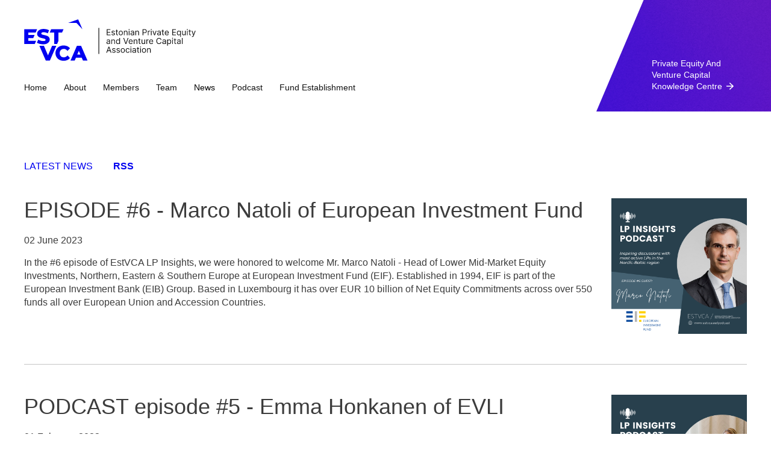

--- FILE ---
content_type: text/html; charset=utf-8
request_url: https://www.estvca.ee/news/tagged/podcast
body_size: 3558
content:
<!DOCTYPE html>
<html lang="en">
<head>
  <meta name="keywords" content="" />
<meta name="description" content="" />
<meta name="copyright" content="" />
<meta name="author" content="" />
<meta http-equiv="Content-Type" content="text/html; charset=utf-8" />
<!--[if IE]><meta http-equiv="X-UA-Compatible" content="IE=edge,chrome=1"><![endif]-->
<meta name="viewport" id="viewport-meta" content="width=device-width, initial-scale=1.0, maximum-scale=1.0">
<link rel="icon" href="/favicon.ico" type="image/x-icon" />
<link rel="shortcut icon" href="/favicon.ico" type="image/ico" />
<link rel="shortcut icon" href="/favicon.ico" type="image/x-icon" />
<!--[if IE]><link rel="stylesheet" href="http:////static.voog.com/assets/ie.css" type="text/css" /><![endif]-->
<link href="/stylesheets/style.css?23" media="screen" rel="stylesheet" type="text/css" />






<title>News | EstVCA</title>




<meta property="og:type" content="website">
<meta property="og:url" content="https://www.estvca.ee/news">
<meta property="og:title" content="News | EstVCA">
<meta property="og:site_name" content="EstVCA">



  



  <meta property="og:image" content="https://www.estvca.ee/photos/1730822602167_large.webp">
  <meta property="og:image:type" content="image/webp">
  <meta property="og:image:width" content="1280">
  <meta property="og:image:height" content="747">






</head>
<body>
	<div class="header cf">
		<div class="wrapper cf">
			
  <div class="mainmenu">
  	<a href="/" class="logo">EstVCA / Estonian Private Equity And Venture Capital Association</a>
  	<div class="mainmenu-opener">
  	</div>
  	<ul class="menu">
  	  
  	    
    	    <li>
    	      <a href="/home-page">Home</a>
    	    </li>
    	  
  	  
  	    
    	    <li>
    	      <a href="/about-us">About</a>
    	    </li>
    	  
  	  
  	    
    	    <li>
    	      <a href="/members">Members</a>
    	    </li>
    	  
  	  
  	    
    	    <li>
    	      <a href="/management-board">Team</a>
    	    </li>
    	  
  	  
  	    
    	    <li class="active">
    	      <a href="/news">News</a>
    	    </li>
    	  
  	  
  	    
    	    <li>
    	      <a href="/podcast">Podcast</a>
    	    </li>
    	  
  	  
  	    
  	  
  	    
    	    <li>
    	      <a href="/fund-establishment">Fund Establishment</a>
    	    </li>
    	  
  	  
  	  
  	  
  	  
  	</ul>
  	<ul class="menu mobilemenu">
  
    <li class="">
      <a href="/home-page">Home</a>
      
    </li>
  
    <li class="">
      <a href="/about-us">About</a>
      
    </li>
  
    <li class="">
      <a href="/members">Members</a>
      
    </li>
  
    <li class="">
      <a href="/management-board">Team</a>
      
    </li>
  
    <li class=" active">
      <a href="/news">News</a>
      
    </li>
  
    <li class="">
      <a href="/podcast">Podcast</a>
      
    </li>
  
    <li class="featured">
      <a href="/private-equity-and-venture-capital-knowledge-centre">Private equity and venture capital knowledge centre</a>
      
        <span class="submenu-opener"></span>
        <ul class="menu submenu">
          
            <li>
              <a href="/private-equity-and-venture-capital-knowledge-centre/encyclopedia">PE/VC ENCYCLOPEDIA</a>
            </li>
          
            <li>
              <a href="/private-equity-and-venture-capital-knowledge-centre/pe-fund-structure">WHAT IS PRIVATE EQUITY & VENTURE CAPITAL FUND?</a>
            </li>
          
            <li>
              <a href="/private-equity-and-venture-capital-knowledge-centre/model-documents">BEST PRACTICES & MODEL DOCUMENTS</a>
            </li>
          
            <li>
              <a href="/private-equity-and-venture-capital-knowledge-centre/case-studies">CASE STUDIES</a>
            </li>
          
            <li>
              <a href="/private-equity-and-venture-capital-knowledge-centre/eestikeelne-terminoloogia">EESTIKEELNE TERMINOLOOGIA</a>
            </li>
          
          
        </ul>
      
    </li>
  
    <li class="">
      <a href="/fund-establishment">Fund Establishment</a>
      
    </li>
  
  
</ul>

  </div>


  
    
  
    
  
    
  
    
  
    
  
    
  
    
      <div class="featured-link">
      	<a href="/private-equity-and-venture-capital-knowledge-centre"><span>Private equity and venture capital knowledge centre</span></a>
      </div>
    
  
    
  


		</div>
	</div>

	<div class="container cf">
  	<div class="content cf">
  	  <div class="wrapper cf">
  		  <div class="news-list">
  				<div class="news-links">
  					<span class="latest-news">Latest news</span> <a href="/news.rss" class="rss">Rss</a>
  				</div>
  				
  				
  				
  				  <div class="news-item infoblock with-image">
    					<div class="image-holder" style="background-image: url('//media.voog.com/0000/0035/9563/photos/Marco%20Natoli%20square.png');"><a href="/news/episode-6-marco-natoli-of-european-investment-fund"></a></div>
    					<h2><a href="/news/episode-6-marco-natoli-of-european-investment-fund">EPISODE #6 - Marco Natoli of European Investment Fund</a></h2>
    					<div class="date"><a href="/news/episode-6-marco-natoli-of-european-investment-fund">02 June 2023</a></div>
    					<div><a href="/news/episode-6-marco-natoli-of-european-investment-fund">

In the #6 episode of EstVCA LP Insights, we were honored to welcome Mr. Marco Natoli&nbsp;- Head of Lower Mid-Market Equity Investments, Northern, Eastern &amp; Southern Europe at European Investment Fund (EIF). Established in 1994, EIF is part of the European Investment Bank (EIB) Group. Based in Luxembourg it has over EUR 10 billion of Net Equity Commitments across over 550 funds all over European Union and Accession Countries.

</a></div>
    				</div>
  				
  				  <div class="news-item infoblock with-image">
    					<div class="image-holder" style="background-image: url('//media.voog.com/0000/0035/9563/photos/EstVCA%20podcast%20guest-5.png');"><a href="/news/podcast-episode-5-emma-honkanen-of-evli"></a></div>
    					<h2><a href="/news/podcast-episode-5-emma-honkanen-of-evli">PODCAST episode #5 - Emma Honkanen of EVLI</a></h2>
    					<div class="date"><a href="/news/podcast-episode-5-emma-honkanen-of-evli">01 February 2023</a></div>
    					<div><a href="/news/podcast-episode-5-emma-honkanen-of-evli">In the #5 episode of EstVCA LP Insights, we were honored to welcome Emma Honkanen – Investment Manager of Private Assets at Evli Fund Management Company Ltd. Evli is a Nordic asset management company with strong focus on responsible investing. Evli’s alternative investment fund-of-funds offering covers private equity, infrastructure, private debt and forest.



</a></div>
    				</div>
  				
  				  <div class="news-item infoblock with-image">
    					<div class="image-holder" style="background-image: url('//media.voog.com/0000/0035/9563/photos/Ene%20%C3%95unmaa%20ruut.png');"><a href="/news/podcast-episode-4-ene-ounmaa-of-swedbank-investment-funds"></a></div>
    					<h2><a href="/news/podcast-episode-4-ene-ounmaa-of-swedbank-investment-funds">PODCAST episode #4 - Ene Õunmaa of Swedbank Investment Funds</a></h2>
    					<div class="date"><a href="/news/podcast-episode-4-ene-ounmaa-of-swedbank-investment-funds">07 November 2022</a></div>
    					<div><a href="/news/podcast-episode-4-ene-ounmaa-of-swedbank-investment-funds">In the #4 episode of EstVCA LP Insights, we were delighted to welcome Ene Õunmaa  - Senior Portfolio Manager at Swedbank Investment Funds – the first and largest asset management company in Estonia, which has been operating since 1994 and manages pension funds, investment funds, and institutional investment portfolios.</a></div>
    				</div>
  				
  				  <div class="news-item infoblock with-image">
    					<div class="image-holder" style="background-image: url('//media.voog.com/0000/0035/9563/photos/EstVCA%20podcast%20Chris%20Wade.png');"><a href="/news/estvca-lp-insights-podcast-episode-2-chris-wade-from-isomer-capital"></a></div>
    					<h2><a href="/news/estvca-lp-insights-podcast-episode-2-chris-wade-from-isomer-capital">EstVCA LP Insights podcast episode #2 - Chris Wade from Isomer Capital</a></h2>
    					<div class="date"><a href="/news/estvca-lp-insights-podcast-episode-2-chris-wade-from-isomer-capital">24 August 2022</a></div>
    					<div><a href="/news/estvca-lp-insights-podcast-episode-2-chris-wade-from-isomer-capital">EstVCA´s new episode, with the insights of Chris Wade from Isomer Capital,&nbsp;is out now!</a></div>
    				</div>
  				
  				  <div class="news-item infoblock with-image">
    					<div class="image-holder" style="background-image: url('//media.voog.com/0000/0035/9563/photos/EstVCA%20podcast%20cover.png');"><a href="/news/estvca-s-new-podcast-lp-insights"></a></div>
    					<h2><a href="/news/estvca-s-new-podcast-lp-insights">EstVCA´ s new podcast - LP INSIGHTS</a></h2>
    					<div class="date"><a href="/news/estvca-s-new-podcast-lp-insights">31 May 2022</a></div>
    					<div><a href="/news/estvca-s-new-podcast-lp-insights">Welcome to LP INSIGHTS, EstVCA's monthly podcast series, where influential LPs draw back the curtain and share their insights on investing. Each edition of LP INSIGHTS takes listeners on a 60-minute journey with an LP - either active or looking to become active in the Nordic-Baltic region.&nbsp;https://estvca.ee/podcast</a></div>
    				</div>
  				
  			</div>
  			
  			
    			<div class="news-archive">
    			  
    			</div>
    		
  			
  		</div>
  	</div>
  </div>
  
  <div class="footer cf" style="">
  <div class="wrapper">
   <div class="footer-brand">
      <a href="/" class="footer-logo" aria-label="ESTVCA home">
        <img src="/assets/estvca-logo-black.svg" alt="ESTVCA" />
      </a>
    </div>

    <!-- Middle: Main menu (two columns on desktop) -->
    <nav class="footer-nav" aria-label="Footer">
      <ul class="footer-menu">
  	  
  	    
    	    <li>
    	      <a href="/home-page">Home</a>
    	    </li>
    	  
  	  
  	    
    	    <li>
    	      <a href="/about-us">About</a>
    	    </li>
    	  
  	  
  	    
    	    <li>
    	      <a href="/members">Members</a>
    	    </li>
    	  
  	  
  	    
    	    <li>
    	      <a href="/management-board">Team</a>
    	    </li>
    	  
  	  
  	    
    	    <li class="active">
    	      <a href="/news">News</a>
    	    </li>
    	  
  	  
  	    
    	    <li>
    	      <a href="/podcast">Podcast</a>
    	    </li>
    	  
  	  
  	    
  	  
  	    
    	    <li>
    	      <a href="/fund-establishment">Fund Establishment</a>
    	    </li>
    	  
  	  
  	  
  	  
  	  
  	</ul>
    </nav>

    <!-- Right: Address + email -->
    <div class="footer-contact">
      <address>
        Maakri 30 / Tallinn 10145 / Estonia
      </address>
      <a class="footer-email" href="mailto:info@estvca.ee">info@estvca.ee</a>
    </div>

    <!-- Far right: Social -->
    <div class="footer-social">
      <a
        href="https://www.linkedin.com/company/estonian-private-equity-&amp;-venture-capital-association-estvca-"
        target="_blank" rel="noopener"
        class="social-linkedin"
        aria-label="LinkedIn"
      ></a>
    </div>
  </div>
</div>

	<script type="text/javascript" src="https://ajax.googleapis.com/ajax/libs/jquery/1.10.2/jquery.min.js"></script>
<script type="text/javascript" src="/javascripts/modernizr.custom.41139.js"></script>
<script type="text/javascript" src="/javascripts/jquery.voogAjaxForm.js"></script>
<script type="text/javascript" src="/javascripts/helpers.js"></script>

  <script type="text/javascript" src="/javascripts/headhesive.js"></script>

<script type="text/javascript" src="/javascripts/scripts.js?9"></script>

  <script type="text/javascript">Site.createFixedHeader();</script>



<script type="text/javascript">
var _ews = _ews || {"_account":"A-359563-1","_tzo":"7200"};

(function() {
  var s = document.createElement('script'); s.type = 'text/javascript'; s.async = true;
  s.src = 'https://s.voog.com/_tr-v1.js';
  (
    document.getElementsByTagName('head')[0] ||
    document.getElementsByTagName('body')[0]
  ).appendChild(s);
})();
</script>

<script src="//static.voog.com/libs/picturefill/1.8.13/picturefill.min.js"></script>
</body>
</html>

--- FILE ---
content_type: text/css
request_url: https://www.estvca.ee/stylesheets/style.css?23
body_size: 13853
content:
@font-face {
  font-family: 'Helvetica Neue Light';
  src: url('../assets/2AE6F8_0_0.eot');
  src: url('../assets/2AE6F8_0_0.eot?#iefix') format('embedded-opentype'),
       url('../assets/2AE6F8_0_0.woff') format('woff'),
       url('../assets/2AE6F8_0_0.ttf') format('truetype');
}
@font-face {
  font-family: 'Helvetica Neue Ultra Light';
  src: url('../assets/2AE6F8_1_0.eot');
  src: url('../assets/2AE6F8_1_0.eot?#iefix') format('embedded-opentype'),
       url('../assets/2AE6F8_1_0.woff') format('woff'),
       url('../assets/2AE6F8_1_0.ttf') format('truetype');
}


html { -webkit-text-size-adjust: 100%; }
html, body {
  width: 100%;
  height: 100% !important;
  position: relative;
  background: #fff;
  -webkit-font-smoothing: antialiased;
}
body {
  font-size: 16px;
  line-height: 1.4;
  font-family: "Inter", sans-serif;
  font-optical-sizing: auto;
  margin: 0;
}
body.front { overflow: auto; }
body.front.scrollable { overflow: auto; }
body.popup-open {
  position: fixed;
  width: 100%;
  overflow: hidden;
}
  body.popup-open:after {
    content: "";
    width: 100%; height: 100%;
    position: fixed; top: 0; left: 0;
    background: rgba(0, 0, 0, 0.4);
    z-index: 100;
  }
  body.fixed {
    width: 100%;
    position: fixed;
    overflow: hidden;
  }

.left { float: left; }
.right { float: right; }
.cf { zoom: 1; }
  .cf:before, .cf:after { content: ""; display: table; }
  .cf:after { clear: both; }
.menu { margin: 0; padding: 0; }
  .menu li { list-style-type: none; margin: 0; padding: 0; }

.wrapper {
  max-width: 1200px;
  position: relative;
  padding: 0 30px;
}
.header .wrapper { margin: 0 auto; }
.content .wrapper { margin: 80px auto; }
.content .wrapper.symposium-page-wrapper { margin: 75px auto; }
.content .wrapper.symposium-page-wrapper-2 { margin: 35px auto 25px; }
.content .wrapper.small-bottom-margin { margin-bottom: 20px; }
.content .wrapper.small-top-margin { margin-top: 50px; }
.headerimg .wrapper { margin: 0 auto; }
.content.narrow .wrapper { max-width: 675px; }

.content { color: #3c3c3c; }
.content.narrow { padding-left: 225px; }
  .content ul { padding: 0; margin: 0; list-style: none; }
    .content ul li { margin: 10px 0; padding: 0 0 0 25px; background: url('../assets/p22suke.svg') no-repeat left 8px; }

.container { position: relative; }

p { margin: 0 0 25px; }
a { text-decoration: none; outline: none; color: #808080; }
  .content a:hover {
    filter: alpha(opacity=90);
    -moz-opacity: 0.9;
    opacity: 0.9;
    -moz-transition: opacity 0.1s ease-in-out;
    -webkit-transition: opacity 0.1s ease-in-out;
    transition: opacity 0.1s ease-in-out;
  }
img { max-width: 100%; height: auto; }
  .description strong, .description b { font-weight: bold; }

h1, h2, h3, h4, h5 { font-weight: normal; margin: 0; line-height: 1.1; }
  h1 {
    font-size: 50px;
    margin-bottom: 22px;
    font-family: "Inter", sans-serif;
    font-weight: 800;
    color: #0000F0;
  }
    .front h1 { margin-bottom: 35px; }
    .headerimg h1 { color: #fff; }
    .article h1 { color: #3c3c3c; }
    .members-page h1 { display: inline-block; }
      .members-page h1 + a {
        display: inline-block;
        color: #fff;
        background: #0000F0;
        font-size: 12px;
        text-transform: uppercase;
        padding: 8px 28px 6px;
        line-height: 1;
        float: right;
        margin-top: 25px;
      }
  h2 {
    font-size: 36px;
    margin-bottom: 20px;
    font-family: "Inter", sans-serif;
    font-weight; 700;
  }
    .data-block h2, .publications-block h2 { position: relative; }
    .data-block h2:after, .publications-block h2:after {
      position: absolute;
      content: "";
    }
    .data-block h2.icon-data:after {
      background: url('../images/icon_data.png') no-repeat center;
      width: 52px;
      height: 28px;
      top: 3px;
      margin-left: 28px;
    }
    .publications-block h2.icon-publications:after {
      background: url('../images/icon_publications.png') no-repeat center;
      width: 21px;
      height: 25px;
      top: 5px;
      margin-left: 18px;
    }
    h2.year { border-bottom: 1px solid #3c3c3c; padding-bottom: 8px; margin-bottom: 35px; }
      h2.year .presentation-type { font-size: 14px; text-transform: uppercase; font-family: "Inter", sans-serif; }
    .publications + h2.year { margin-top: 45px; }

    .symposium-page h2 {
      font-family: "Inter", sans-serif;
      font-size: 32px;
      color: #EF3340;
      text-transform: uppercase;
      letter-spacing: 8px;
      margin-bottom: 30px;
      line-height: 1.2;
    }

    .symposium-page .heading-not-colored h2 {
      color: #2d2d2d;

    }

    .symposium-page .bg-dark-gray .heading-not-colored h2 {
      color: white;
    }

    .symposium-page .bg-light-gray h2 .colored {
      color: #EF3340;
    }


    .symposium-page .registration h2 {
      font-family: "Inter", sans-serif;
    }
    h2.people-title {
      font-size: 32px;
      font-family: "Inter", sans-serif;
      font
      color: #0000F0;
    }
  h3 {
    font-size: 24px;
    line-height: 1.25;
    margin-bottom: 20px;
  }
    .publications h3 { margin-bottom: 15px; }
  h4 {
    font-size: 14px;
    margin-bottom: 20px;
    text-transform: uppercase;
    font-family: "Inter", sans-serif;
  }
    .news-links h4 { display: inline-block; }
    .news-archive h4 { margin-bottom: 40px; }


  @media screen and (max-width: 1160px), screen and (max-height: 700px) {
    h1 { font-size: 56px; }
      .members-page h1 + a { margin-top: 20px; }
    h2 { font-size: 28px; }
      .data-block h2:after { top: -2px; }
      .publications-block h2:after { top: 1px; }
    h3 { font-size: 20px; }
  }
  @media screen and (max-width: 990px) {
    .header .wrapper { margin-left: 0; }
  }
  @media screen and (max-width: 768px) {
    .content .wrapper, .content .wrapper.symposium-page-wrapper { margin: 35px 25px; }
    .content .wrapper.symposium-page-wrapper-2 { margin: 35px 25px 20px; }
    .headerimg .wrapper { margin: 0 25px; }
    .front h1 { font-family: "Inter", sans-serif; }
    h2 { font-family: "Inter", sans-serif; } 
  }
  @media screen and (max-width: 768px), screen and (max-height: 500px) and (orientation: landscape) {
    h1 { font-size: 48px; }
      .members-page h1 + a { margin-top: 13px; }
    h2 { font-size: 24px; }
      .data-block h2:after { top: -4px; }
      .publications-block h2:after { top: -1px; }
  }
  @media screen and (max-width: 600px) {
    .members-page h1 { display: block; }
    .members-page h1 + a { float: none; margin: 0 0 25px; }
  }
  @media screen and (max-width: 480px), screen and (max-width: 768px) and (max-height: 639px) {
    body { font-size: 16px; }
    .front .wrapper { margin-left: 15px; }
    .header .wrapper { margin-left: 0; }
    .content .wrapper, .content .wrapper.symposium-page-wrapper { margin: 25px 15px; }
    .content .wrapper.symposium-page-wrapper-2 { margin: 25px 15px 15px; }
    .headerimg .wrapper { margin: 0 15px; }
    h1 { font-size: 36px; }
    h1, h2 { font-family: "Inter", sans-serif; }
  }
  @media screen and (max-width: 420px), screen and (max-height: 360px) {
    .front h1 { margin-bottom: 15px; }
  }


/* Header */
.header {
  height: 185px;
  background: #fff;
  width: 100%;
  z-index: 100;
  overflow-x: hidden;
}
.header.sticky {
  position: fixed;
  top: 0;
  background: rgba(255, 255, 255, 0.98);
  height: 83px;
  -webkit-transform: translateY(0%);
  -ms-transform: translateY(0%);
  transform: translateY(0%);
  -webkit-transition: all 300ms ease-in-out;
  -moz-transition: all 300ms ease-in-out;
  transition: all 300ms ease-in-out;
}
.clone {
  position: fixed;
  top: 0;
  left: 0;
  -webkit-transform: translateY(-100%);
  -ms-transform: translateY(-100%);
  transform: translateY(-100%);
}

  /* Main menu, Sidebar menu */
  .mainmenu {
    float: left;
  }
    .mainmenu ul {
      padding-right: 130px;
    }
    
    .header.sticky .mainmenu ul {
      padding: 25px 0 25px 110px;
      position: relative;
    }
    
    .header.sticky .mainmenu ul::before {
      content: "";
      position: absolute;
      top: 50%;
      left: 100px;
      width: 1px;
      height: 30px;
      background: #111;
      transform: translateY(-50%);
    }
    
      .mainmenu li {
        display: inline;
        margin-left: 24px;
        position: relative;
      }
    
      .header.sticky .mainmenu li {
        margin-left: 16px;
      }
      
      .sidebar li {
        margin-bottom: 12px;
        line-height: 1.2;
      }
      .mainmenu li:first-child {
        margin-left: 0;
      }
        .mainmenu a, .sidebar a {
          color: #111111;
          text-transform: capitalize;
          font-size: 14px;
          -moz-transition: color 0.1s ease-in-out;
          -webkit-transition: color 0.1s ease-in-out;
          transition: color 0.1s ease-in-out;
        }
        .private-equity .sidebar a, .private-equity .sidebar a:hover, .private-equity .sidebar li.active a {
          color: #fff;
        }
        .mainmenu a:hover, .mainmenu li.active a, .sidebar a:hover, .sidebar li.active a {
          color: #000;
        }
        .mainmenu li.active a, .sidebar li.active a {
          font-family: "Inter", sans-serif;
        }
        .private-equity .sidebar li.active a {
          font-weight: 500;
        }
        .mainmenu .highlight a {
          color: #e30000;
        }
        .mainmenu .highlight.active a {
          color: #e30000;
        }

  /* Mainmenu opener */
  .mainmenu-opener {
    float: right;
    padding: 40px;
    cursor: pointer;
    display: none;
    position: relative;
  }
  .mainmenu-opener:after {
    width: 40px;
    height: 22px;
    content: "";
    position: absolute;
    top: 36px;
    right: 20px;
    margin-top: -6px;
    background: url(/assets/arrow-down-2.svg) no-repeat center;
    background-size: 40px;
  }
    .no-svg .mainmenu-opener:after { background-image: url("/images/arrow_down_dark.png"); }

  .mainmenu-opener.open:after { background-image: url("/assets/arrow-up-2.svg"); }
    .no-svg .mainmenu-opener.open:after { background-image: url("/images/arrow_up_dark.png"); }

  .mainmenu-opener.open { background-color: #fafafa; }

  /* Submenu opener */
  .submenu-opener {
    width: 17px;
    height: 17px;
    position: absolute;
    right: 0;
    top: 0;
    cursor: pointer;
    padding: 12px 23px;
    display: inline-block;
    display: none;
  }
    .submenu-opener:after {
      content: "";
      position: absolute;
      top: 50%;
      margin-top: -8px;
      right: 21px;
      width: 17px;
      height: 17px;
      background: url('../assets/btn_expand.svg') no-repeat center;
    }
      .no-svg .submenu-opener:after { background-image: url('../images/btn_expand.png'); }

    .submenu-opener.open:after { background-image: url('../assets/btn_collapse.svg'); }
      .no-svg .submenu-opener.open:after { background-image: url('../images/btn_collapse.png'); }

  /* Mobilemenu */
  .mobilemenu {
    display: none;
  }

  /* Logo */
  .mainmenu .logo {
    display: inline-block;
    text-indent: -99999px;
    width: 285px;
    height: 70px;
    margin: 32px 0;
    background: url('../assets/estvca_logo_blue.svg') no-repeat;
    background-size: 100% auto;
  }
    .no-svg .logo { background-image: url('../images/estvca_logo_blue.png'); }

  .sticky .logo {
    position: absolute;
    width: 75px;
    height: 45px;
    margin-top: 13px;
    margin-bottom: 6px;
    background-size: cover;
  }
  
   .sticky .mainmenu {
    position: absolute;
    margin-top: 5px;
  }

  /* Featured link */
    .featured-link {
      position: relative;
      float: right;
      max-width: 190px;
      height: 185px;
      display: flex;
      align-items: flex-end;
      z-index: 1;
      overflow: visible; 
    }
    
    .featured-link:before {
      content: "";
      position: absolute;
      top: 0;
      left: -60px;       
      right: -9999px;    
      bottom: 0;
      background: #0000F0 url('../images/header-bg.png') no-repeat right center;
      background-size: cover;
      width: calc((100vw - 1200px) / 2 + 300px);
      z-index: -1;       
    }
    
    .featured-link:after {
      content: "";
      position: absolute;
      top: 0;
      left: -180px;           
      height: 100%;
      width: 120px;         
      background: #fff;     
      transform-origin: left bottom;
      transform: skewX(-23deg); 
      pointer-events: none;
    }
    
    .featured-link a {
      color: #fff;
      font-size: 14px;
      display: block;
      padding: 32px;
      text-transform: capitalize;
    }
    .header.sticky .featured-link {
      height: 83px;
    }
    .header.sticky .featured-link a {
      padding-top: 18px;
      padding-bottom: 18px;
      line-height: 1.1;
    }
    .featured-link.active a {
      font-family: "Inter", sans-serif;
      font-weight: 500;
      padding-top: 45px;
      padding-bottom: 36px;
    }
      .featured-link a span {
        position: relative;
        display: block;
      }
        .featured-link a span:after {
          content: "";
          width: 14px;
          height: 12px;
          position: absolute;
          bottom: 4px;
          margin-left: 6px;
          -moz-transition: margin-left 0.2s ease-in-out;
          -webkit-transition: margin-left 0.2s ease-in-out;
          transition: margin-left 0.2s ease-in-out;
          background: url('../images/arrow_right_white.png') no-repeat center;
        }

        .featured-link a:hover span:after {
          margin-left: 8px;
        }
  
  @media screen and (max-width: 1260px) {
    .featured-link:before {
      width: 300px;
      background-position-x: -100px;
    }
  }

  @media screen and (max-width: 990px) {
    .header { height: 184px; }
    .header.sticky { height: 116px; }
      .front .mainmenu { margin-bottom: 16px; }
        .mainmenu ul { padding-right: 0; }
    .featured-link, .front .featured-link { 
      float: none; 
      clear: both; 
      width: calc(100vw);
      margin-left: -30px;
      height: auto;
      max-width: none;
      display: block;
      background: #0000F0 url('../images/header-bg.png') no-repeat right center;
    }
    .mainmenu {
      margin-bottom: 16px;
    }
    .mainmenu .logo {
      margin: 20px 0;
    }
    .featured-link:before, .front .featured-link:before { 
      display: none;
    }
    .featured-link a, .featured-link.active a { padding: 8px 30px; margin: 0; }
    .header.sticky .featured-link a, .header.sticky .featured-link.active a { padding: 8px 30px; margin: 0;  }
    .front .featured-link a, .front .header.sticky .featured-link a { padding: 8px 30px; margin: 0; }
  }
  @media screen and (max-width: 768px) {
    .header, .header.sticky { height: 80px; overflow: visible;}
    .mainmenu { 
      margin: 0; 
      width: 100%;
    }
    .front .mainmenu { margin-bottom: 0; }
      .mainmenu ul { display: none; }
      .mainmenu ul.mobilemenu { display: none; position: absolute; left: 0; right: 0; top: 80px; background: #fafafa; width: auto; z-index: 10; border-bottom: 1px solid #eee; }
      .mainmenu ul.mobilemenu.open, .mobilemenu.open ul.submenu.open { display: block; padding-right: 0; }

      .mobilemenu.open li.active .submenu a { color: #959595; }
      .mobilemenu.open li.active .submenu li.active a { color: #000; }

      .mobilemenu.open li.active .submenu-opener:after { background-image: url('../assets/btn_collapse.svg'); }
        .no-svg .mobilemenu.open li.active .submenu-opener:after { background-image: url('../images/btn_collapse.png'); }
      .mobilemenu.open li.active .submenu-opener.open:after { background-image: url('../assets/btn_expand.svg'); }
        .no-svg .mobilemenu.open li.active .submenu-opener.open:after { background-image: url('../images/btn_expand.png'); }
      .mobilemenu.open li.active ul.submenu { display: block; }
      .mobilemenu.open li.active ul.submenu.open { display: none; }

      .mobilemenu li.featured a, .mobilemenu.open li.active.featured .submenu a, .mobilemenu.open li.active.featured .submenu li.active a { color: #0000F0; }

        .mainmenu li { display: block; margin: 0; border-bottom: 1px solid #eee; }
        .mainmenu .submenu li:first-child { border-top: 1px solid #eee; }
        .mainmenu li:first-child { border-top: none; }
          .mainmenu li a { padding: 10px 0; margin: 0 25px; display: block; }
          .mainmenu .submenu li a { margin-left: 50px; }
          .mainmenu li.active .submenu li a { font-family: "Inter", sans-serif; }
          .mainmenu li.active .submenu li.active a { font-family: "Inter", sans-serif; }

    .mainmenu-opener, .submenu-opener { display: block; }

    .mainmenu .logo { 
      margin: 13px 25px 0 0; 
      width: 188px;
      height: 60px;
    }

    .featured-link, .front .featured-link { display: none; }
    
    .featured-link a, .featured-link.active a { padding: 12px 40px 12px 25px; }

    .clone { display: none; }
  }
  @media screen and (max-width: 480px), screen and (max-width: 768px) and (max-height: 639px) {

  }


/* Slider */
  .slider {
    position: relative;
    top: auto;
    right: auto;
    bottom: auto;
    left: auto;
    height: calc(100vh - 185px);
    max-height: 800px;
    overflow: hidden;
  }
  .slider::after {
    content: "";
    position: absolute;
    top: 0;
    right: calc((100vw - 1200px) / 2 + 233px); 
    width: 1200px;
    height: 525px;
    background: url('../assets/slider-overlay-white-angle.svg') no-repeat center center;
    background-size: cover;
    opacity: 0.6;
    pointer-events: none; 
    z-index: 2;
  }
  .slide {
    position: absolute;
    height: 100%;
    width: 100%;
    top: 0;
    bottom: 0;
    left: 0;
    right: 0;
    z-index: 0;
    filter: alpha(opacity=0);
    -moz-opacity: 0;
    opacity: 0;
    -moz-transition: opacity 0.8s;
    -webkit-transition: opacity 0.8s;
    transition: opacity 0.8s;
  }
  .slide.active {
    filter: alpha(opacity=100);
    -moz-opacity: 1;
    opacity: 1;
    z-index: 1;
  }
  .slide.with-bgimage {
    background: no-repeat center;
    background-size: cover;
  }
    .slide.with-bgimage:after {
      position: absolute;
      width: 100%;
      height: 100%;
      background: rgba(0, 0, 0, 0.3);
      content: "";
    }
    .slide-inner {
        width: 1260px;       
        max-width: 100%;     
        padding: 72px 0 38px;
        position: absolute;    
        bottom: 100px;
        left: 50%;
        transform: translateX(-50%); 
        z-index: 10;
    }
      .slide-inner a {
        color: #fff;
      }
    .slide-inner-wrapper {
      padding: 0 30px;
      max-width: 900px;
    }
      

  /* Slider navigation */
    .slider-navigation {
      width: 1260px;
      max-width: 100%;
      position: absolute;
      bottom: 38px;
      left: 50%;
      transform: translateX(-50%);
      z-index: 2;
    }
      .slider-navigation ul  {
        padding: 0 30px;
      }
      .slider-navigation ul li {
        float: left;
        background: none;
        padding: 0;
        margin: 0;
      }
        .slider-navigation a {
          color: #fff;
          display: block;
          float: left;
          width: 25px;
          height: 25px;
          text-align: center;
          line-height: 25px;
          font-size: 14px;
          -moz-transition: background 0.5s;
          -webkit-transition: background 0.5s;
          transition: background 0.5s;
        }
          .slider-navigation li a:hover {
            background: rgba(255, 255, 255, 0.3);
          }
        .slider-navigation li.active a {
          background: #fff;
          color: #3c3c3c;
        }
        .slider-navigation li.pause a {
          letter-spacing: -1px;
        }
      .slider-navigation .slide-title {
        font-size: 12px;
        color: #fff;
        padding-bottom: 6px;
        padding-left: 30px;
        display: inline-block;
        filter: alpha(opacity=0);
        -moz-opacity: 0;
        opacity: 0;
        -moz-transition: opacity 0.3s;
        -webkit-transition: opacity 0.3s;
        transition: opacity 0.3s;
      }
      .slider-navigation .slide-title.visible {
        filter: alpha(opacity=100);
        -moz-opacity: 1;
        opacity: 1;
      }

  /* Forward link */
  a.fwd-link {
    background: #E1E000;
    color: #111;
    font-size: 16px;
    font-weight: 600;
    padding: 8px 16px;
    display: inline-block;
    position: relative;
    line-height: 1.25;
  }
  a.fwd-link:hover {
    background: #0000f0;
    color: #fff;
  }
  .slider a.fwd-link {
    margin-top: 38px;
  }
  .news-item a.fwd-link {
    margin-top: 32px;
  }
  .person a.fwd-link {
    margin-top: 15px;
  }
    /*.fwd-link:after {
      content: "";
      position: absolute;
      right: 8px;
      top: 7px;
      width: 16px;
      height: 20px;
      background: url('../assets/arrow_fwd.svg') no-repeat;
    }
      .no-svg .fwd-link:after { background-image: url('../images/arrow_fwd.png'); }*/
    
  @media screen and (max-width: 1260px) {
    .slider::after {
      right: 263px; 
    }
  }
      


  @media screen and (max-width: 990px) {
    .slider { top: auto; }
      .slide-inner { padding: 42px 75px 38px; }
      .slider-navigation ul { padding-right: 75px; }
  }
  @media screen and (max-width: 768px) {
    .slider {
        top: auto;
        height: calc(100vh - 64px);
        width: 100%;
      }
      .slide-inner { padding: 25px 25px 0; }
        .slide-title { display: none !important; }
      .slider-navigation { left: 0; transform: none; bottom: 25px; }
        .slider-navigation .slide-title { padding-right: 25px; }
        .slider-navigation ul { padding-right: 25px; }
  }

  @media screen and (min-width: 639px) and (orientation: landscape) and (max-height: 640px) {
    .slide-inner div { display: none; }
  }
  @media screen and (max-width: 480px), screen and (max-width: 768px) and (max-height: 639px) {
      .slide-inner { padding: 20px 15px 0; }
      .slider-navigation { left: 0; bottom: 15px; }
  }
  @media screen and (max-width: 420px), screen and (max-height: 360px) {
    /* .slide-inner div { display: none; } */
    .slider-navigation { display: none; }
  }
  @media screen and (max-width: 420px), screen and (max-height: 360px), screen and (orientation: landscape) and (max-height: 640px) and (min-width: 639px) {
    .slide .fwd-link { margin-top: 0; }
  }
  @media screen and (max-width: 360px), screen and (orientation: landscape) and (max-height: 580px), screen and (orientation: landscape) and (max-height: 480px) and (max-width: 639px) {
    /* .slide .fwd-link { display: none; } */
  }

/* Front Page Articles grid */
.section-articles { background: #fff; }
.section-articles .wrapper {
  display: grid;
  grid-template-columns: repeat(3, 1fr);
  gap: 40px;
  margin: 80px auto; 
}
.section-new-article h2 { font-weight: 800; font-size: 24px; margin-bottom: 12px; }
.section-new-article p { margin-bottom: 16px; color: #3c3c3c; }
.section-new-article .fwd-link { margin-top: 0; }

/* Stack on small screens */
@media (max-width: 900px) {
  .section-articles .wrapper { 
    grid-template-columns: 1fr 1fr; 
    gap: 60px;
  }
}
@media (max-width: 600px) {
  .section-articles .wrapper { grid-template-columns: 1fr; }
}

/* Numbers bar */
.numbers {
  color: #fff;
}

.numbers .wrapper {
  background: #0000F0 url('../images/numbers-bg.png') no-repeat center center;
  background-size: cover;   
  padding: 40px;
  margin: 80px auto;
  box-sizing: border-box;
  
  display: grid;
  grid-template-columns: repeat(auto-fit, minmax(140px, 1fr));
  align-items: start;
  text-align: center;
}

.number { 
  font-size: 48px; 
  font-weight: 800; 
  line-height: 1; 
}
.number-label { 
  margin-top: 8px; 
  font-size: 14px; 
  opacity: 0.95; 
}

@media screen and (max-width: 990px) {
  .numbers .wrapper {
      grid-template-columns: repeat(3, 1fr); /* force 3 columns */
      gap: 20px 10px;
      justify-content: center;
      padding: 60px 30px;
  }
  .numbers .wrapper > *:nth-child(n+4) {
      grid-column: span 1; /* make items 4 and 5 wrap to next row */
  }
  
  .number {
    font-size: 34px;
    text-align: left;
  }
  .number-label {
    font-size: 12px;
    margin-top: 2px;
    text-align: left;
  }
}
@media screen and (max-width: 768px) {
  .number {
    font-size: 30px;
    margin-top: 0;
  }
}
@media screen and (max-width: 640px) {
  .numbers .wrapper {
    grid-template-columns: 1fr;
    gap: 40px 10px;
  }
  .number {
    font-size: 40px;
  }
  .number-label {
    font-size: 16px;
    margin-top: 4px;
  }
}



/* News and article */

  /* News list */
  .news-list, .publications-list {}
    .news-links {
      padding-bottom: 42px;
    }
      .publications-title {
        border-bottom: 1px solid #3c3c3c;
        padding: 0 0 10px;
        margin: 0 0 50px;
      }
      .news-links .latest-news {
        color: #0000F0;
        text-transform: uppercase;
      }
      .news-links .rss {
        color: #0000f0;
        margin-left: 30px;
        font-size: 16px;
        font-weight: 900;
        text-transform: uppercase;
        font-family: "Inter", sans-serif;
      }
      .news-links .rss:hover {
        text-decoration: underline;
      }
      
    .news-list .news-item {
      padding: 0 0 50px;
      border-bottom: 1px solid #c4c4c4;
      margin-bottom: 50px;
    }
    .publications-item {
      padding: 50px 0 0;
      border-top: 1px solid #c4c4c4;
      margin-bottom: 50px;
    }
      h2 + .publications-item {
        border: none;
        padding: 0;
      }
    .news-list .news-item.with-image, .publications-list .publications-item.with-image {
      min-height: 225px;
    }
    .intranet .news-list .news-item {
      min-height: 0;
    }
      .news-item a {
        color: #3c3c3c;
      }
    .news-list .info, .article-item .info {
      margin-bottom: 15px;
      padding: 8px 0 0 0;
      min-height: 40px;
      position: relative;
    }
    .news-list .info.has-author, .article-item .info.has-author {
      padding-left: 60px;
    }
    .news-list .info a, .article-item .info a {
      color: #0000F0;
      margin-right: 25px;
    }
    .news-list .info .author-image, .article-item .info .author-image {
      width: 40px; height: 40px;
      border-radius: 50%;
      background: white center / cover no-repeat;
      position: absolute; top: 0; left: 0;
    }
    .news-list .info .article-date, .article-item .info .article-date {
      display: inline-block;
    }
    .news-list .date {
      margin-bottom: 15px;
    }

  @media screen and (max-width: 640px) {
    .news-list .info, .article-item .info {
      padding-top: 0;
    }
    .news-list .info .article-date, .article-item .info .article-date {
      display: block;
      margin-left: 0;
    }
    .news-list .info .author-image, .article-item .info .author-image {
      margin-top: 3px;
    }
  }

  /* News archive */
  .news-archive {}
    .news-archive .news-item {
      padding-bottom: 14px;
    }
      .news-archive .date, .other-articles .date {
        color: #959595;
        font-size: 14px;
      }

  /* Older and newer news */
  .other-articles {
    margin-top: 50px;
  }
    .older-article, .newer-article {
      width: 45%;
    }
    .newer-article + .older-article {
      margin-left: 5%;
    }
    .newer-article.disabled {
      color: #959595;
    }

  /* Tags */
  .date-tags {
    margin-bottom: 40px;
  }
    .tags {
      display: inline-block;
      font-size: 14px;
      text-transform: uppercase;
      border-left: 1px solid #3c3c3c;
      margin-left: 6px;
      padding-left: 8px;
      vertical-align: middle;
      line-height: 1.7;
    }
      .tags a {
        margin-left: 4px;
      }

  /* Share */
  .article-share {
    margin-top: 50px;
    padding-top: 40px;
    border-top: 1px solid #3c3c3c;
    width: 230px;
  }
    .article-share a {
      display: inline-block;
      background-repeat: no-repeat;
    }
      .share-fb {
        width: 12px;
        height: 21px;
        background-image: url('../assets/share_fb.svg');
      }
        .no-svg .share-fb { background-image: url('../images/share_fb.png'); }

      .share-twitter {
        width: 24px;
        height: 20px;
        margin-left: 18px;
        background-image: url('../assets/share_twitter.svg');
      }
        .no-svg .share-twitter { background-image: url('../images/share_twitter.png'); }

      .share-gplus {
        width: 20px;
        height: 21px;
        margin-left: 14px;
        background-image: url('../assets/share_gplus.svg');
        background-size: 20px 21px;
      }
        .no-svg .share-gplus { width: 21px; height: 19px; background-image: url('../images/share_gplus.png'); background-size: 21px 19px; }


  @media screen and (max-width: 640px) {
     .news-list .news-item.with-image, .publications-list .publications-item.with-image { min-height: 100px; }
  }
  @media screen and (max-width: 600px) {
    .newer-article, .newer-article + .older-article { float: none; width: auto; margin: 0; }
    .newer-article { margin-bottom: 30px; }
  }
  @media screen and (max-width: 480px) {
    .news-links { padding-bottom: 15px; }
    .news-list .news-item { padding-bottom: 50px; }
    .tags { display: block; padding: 0; margin: 0; border: none; }
  }
  @media screen and (max-width: 360px) {
    .news-list .news-item { padding-bottom: 30px; margin-bottom: 30px; }
    .publications-item { padding-top: 30px; margin-bottom: 30px; }
    .publications-title { margin-bottom: 30px; }
  }

/* Team */
  .person {
    padding-bottom: 40px;
  }
    .person h3 {
      margin-bottom: 12px;
    }
    .person .name {
      color: #0000F0;
    }
    /*.person a {
      color: #3c3c3c;
    }*/
    .person a.more {
      color: #959595;
      font-size: 14px;
      margin-top: 10px;
      display: inline-block;
    }
    .person .image-holder {
      border-radius: 50%;
    }
    .education-jobs {
      color: #0000F0;
      font-size: 24px;
      padding-left: 30px;
      margin: 50px 0;
      border-left: 3px solid #0000F0;
      line-height: 1.25;
    }

    @media screen and (max-width: 1160px), screen and (max-height: 700px) {
      .education-jobs { font-size: 20px; }
    }
    @media screen and (max-width: 640px) {
      .person { padding-bottom: 30px; }
      .education-jobs { margin: 30px 0; }
    }



/* People */

  /* subbar */
  .subbar {
    background: -webkit-linear-gradient(left, #0000f0, #5E18B3); /* Safari/Chrome */
    background: -moz-linear-gradient(left, #0000f0, #5E18B3);    /* Firefox */
    background: -o-linear-gradient(left, #0000f0, #5E18B3);      /* Opera */
    background: linear-gradient(to right, #0000f0, #5E18B3);     /* Standard */
    font-size: 14px;
    text-transform: uppercase;
  }
  .subbar .wrapper {
    margin: 0 auto;
  }
  .subbar-item {
    display: inline-block;
    margin-left: 45px;
    position: relative;
    padding: 15px 0;
  }
  .subbar-item:first-child {
    margin-left: 0;
  }
  .subbar-item.active:after {
    content: "";
    position: absolute; bottom: 0; left: 0;
    width: 100%; height: 3px;
    background: white;
  }
  .subbar-item a {
    color: white;
  }

    @media screen and (max-width: 768px) {
      .subbar .wrapper {
        margin: 0 25px;
      }
    }
    @media screen and (max-width: 480px), screen and (max-width: 768px) and (max-height: 639px) {
      .subbar .wrapper {
        margin: 0 15px;
      }
    }
    @media screen and (max-width: 600px) {
      .subbar-item {
        display: block;
        margin-left: 0;
      }
      .subbar-item.active:after {
        width: 3px; height: 100%;
        left: -15px;
      }
    }

  /* people tabs */
  .people-tab {
    display: none;
  }
  .people-tab.active {
    display: block;
  }

  /* people */
  .people {
    margin-bottom: 60px;
  }
    .people-item {
      position: relative;
      background: white center / cover no-repeat;
      z-index: 1;
    }
      .people-item:before {
        content: "";
        width: 100%;
        padding-bottom: 100%;
        display: block;
      }
      .people-item.col-full:before {
        padding-bottom: 41%;
      }
      .people-item:after {
        content: "";
        position: absolute; bottom: 0; left: 0;
        width: 100%; height: 50%;
        background: linear-gradient(to bottom, rgba(0, 0, 0, 0), rgba(0, 0, 0, 0.6));
        z-index: -1;
      }
      .people-info {
        position: absolute; bottom: 0; left: 0;
        width: 100%;
        box-sizing: border-box;
        padding: 25px 30px;
        color: white;
      }
      .people-name {
        font-size: 18px;
      }
      .people-role {
        font-size: 14px;
      }
      .people-btn {
        position: absolute; bottom: 0; right: 0;
        width: 32px; height: 32px;
        background: #0000F0;
      }
      .people-btn:before, .people-btn:after {
        content: "";
        width: 16px; height: 1px;
        background: white;
        position: absolute; top: 50%; left: 50%;
        margin: -1px 0 0 -8px;
      }
      .people-btn:after {
        transform: rotate(90deg);
      }

    @media screen and (max-width: 480px) {
      .people-item.col-full:before {
        padding-bottom: 100%;
      }
    }

  /* overlay */
  .overlay {
    position: fixed; top: 0; left: 0;
    width: 100%; height: 100%;
    background: rgba(60, 60, 60, 0.5);
    z-index: 100;
    flex-direction: column;
    padding: 30px;
    box-sizing: border-box;
    overflow: auto;
    display: none;
  }
  .overlay.visible {
    display: flex;
  }
    .overlay-inner {
      margin: auto;
      position: relative;
      padding-bottom: 50px;
      background: white;
      max-width: 525px;
    }
      .overlay-close {
        position: absolute; top: 0; right: 0;
        width: 40px; height: 40px;
        cursor: pointer;
        z-index: 100;
      }
        .overlay-close:before, .overlay-close:after {
          content: "";
          position: absolute; top: 50%; left: 50%;
          width: 16px; height: 1px;
          background: white;
          margin: -1px 0 0 -8px;
        }
        .overlay-close:before {
          transform: rotate(45deg);
        }
        .overlay-close:after {
          transform: rotate(-45deg);
        }
      .overlay-btns {
        position: absolute; bottom: 0; left: 0;
        box-sizing: border-box;
        width: 100%;
        padding: 0 35px 20px;
        display: flex;
      }
        .overlay-btns-item {
          font-size: 12px;
          text-transform: uppercase;
          cursor: pointer;
        }
        .overlay-btns-item.disabled {
          opacity: 0.4;
        }
        .overlay-btns-item.next {
          margin-left: 5px;
        }
        .overlay-btns-close {
          margin-left: auto;
        }


  /* person item */
  .person-team {
    display: none;
  }
    .person-team.active {
      display: block;
    }
  .person-item {
    display: none;
  }
    .person-item.active {
      display: block;
    }
    .person-photo {
      position: relative;
      background: center / cover no-repeat;
    }
      .person-photo:before {
        content: "";
        width: 100%;
        padding-bottom: 50%;
        display: block;
      }
    .person-content {
      background: white;
      padding: 30px 35px;
    }
      .person-info {
        margin-bottom: 25px;
      }
        .person-name {
          font-size: 18px;
          color: #0000F0;
        }
        .person-role {
          font-size: 14px;
        }
      .person-text {
        font-size: 14px;
      }

/* Headerimg */
.headerimg {
  padding: 65px 0;
  height: 250px;
  background: no-repeat center;
  background-size: cover;
  position: relative;
}
  .headerimg a {
    color: #fff;
    border-bottom: 1px solid #fff;
  }

  @media screen and (max-width: 600px) {
    .headerimg { padding: 35px 0; height: auto; }
  }


/* Members */
.members {
  margin: 50px 0;
  position: relative;
  width: 100%;
}
  .member {
    display: inline-block;
    margin: 0 8px 12px 0;
    vertical-align: top;
  }
  .member:nth-child(4n) {
    margin-right: 0;
  }
    .member .data {
      width: 215px;
      height: 215px;
      vertical-align: top;
      position: relative;
      cursor: pointer;
      line-height: 215px;
      text-align: center;
      background: #fff;
    }
      .member .data img {
        display: inline-block;
        vertical-align: middle;
        max-width: 90%;
        height: auto;
      }
        .member img.colored-image, .member.open img.bw-image {
          display: none;
        }
        .member.open img.colored-image, .member img.bw-image {
          display: inline-block;
        }
      .member .data .title {
        line-height: 1.25;
        vertical-align: middle;
        display: inline-block;
      }
      .member .role {
        position: absolute;
        bottom: 0;
        left: 0;
        padding: 10px 12px;
        font-size: 12px;
        line-height: 1.1;
        text-align: left;
        color: #595959;
        font-family: "Inter", sans-serif;
        width: 100%;
        -webkit-box-sizing: border-box;
        -moz-box-sizing: border-box;
        box-sizing: border-box;
        min-height: 33px;
      }
        .member .role:after {
          width: 17px;
          height: 17px;
          position: absolute;
          right: 10px;
          bottom: 8px;
          background: #fff url('../assets/btn_expand.svg') 95% center no-repeat;
          content: "";
        }
          .no-svg .member .role:after { background-image: url('../images/btn_expand.png'); }

        .member.open .role:after { background-image: url('../assets/btn_collapse.svg'); }
          .no-svg .member.open .role:after { background-image: url('../images/btn_collapse.png'); }

    .description {
      margin: 40px 0;
      display: none;
      position: absolute;
      width: 100%;
      left: 0;
    }
      .description .info {
        font-size: 14px;
        font-family: "Inter", sans-serif;
        margin: 20px 0 25px;
      }
        .description .status {
          color: #0000F0;
          font-weight: bold;
        }


  @media screen and (max-width: 1048px) {
    .member, .member:nth-child(4n) { margin-right: 8px; }
  }
  @media screen and (max-width: 828px) {
    .member, .member:nth-child(4n) { margin-right: 1%; width: 31%; }
      .member .data { width: 100%; }
  }
  @media screen and (max-width: 600px), screen and (max-width: 360px) {
    .members { text-align: center; }
      .member, .member:nth-child(4n) { width: 215px; margin-right: 8px; }
  }
  @media screen and (min-width: 361px) and (max-width: 500px) {
    .member, .member:nth-child(4n) { width: 48%; margin-right: 1%; }
  }


/* Sidebar */
.sidebar {
  width: 172px;
  background: #fff;
  padding: 38px 15px 0 38px;
  position: absolute;
  top: 0;
  bottom: 0;
  z-index: 10;
}
.private-equity .sidebar {
  background: #0000F0;
}
.sidebar.sticky {
  position: fixed;
  -webkit-transition: all 0.1s ease-in-out;
     -moz-transition: all 0.1s ease-in-out;
          transition: all 0.1s ease-in-out;
}
  @media screen and (max-width: 768px) {
    .sidebar { display: none; }
    .container .content { padding-left: 0; }
  }


/* Data and publications */
.content-half {
  width: 430px;
  max-width: 48%;
}
  .publications {
    font-size: 14px;
    margin-bottom: 25px;
  }
  .publications.infoblock {
    min-height: 175px;
  }
    .mobile .publications-block-header {
      display: none;
    }
    .publications .image-holder {
      width: 175px;
      height: 175px;
    }
    .publications a {
      display: inline-block;
    }
    .publications div + a {
      margin-top: 15px;
    }
    .publications h3 + a {
      margin-top: 10px;
      text-transform: uppercase;
    }


  @media screen and (max-width: 860px) {
    .content-half { float: none; width: auto; max-width: 100%; }
    .publications-block-header { display: none; }
    .mobile .publications-block-header { display: block; margin: 30px 0; }
  }


/* Infoblock with image */
.infoblock {
  position: relative;
  min-height: 225px;
}
  .image-holder {
    float: right;
    margin-left: 25px;
    width: 225px;
    height: 225px;
    background: no-repeat center;
    background-size: cover;
  }
    .image-holder a {
      display: block;
      width: 100%;
      height: 100%;
    }

  @media screen and (max-width: 640px) {
    .infoblock, .publications.infoblock, .news-list .news-item { min-height: 100px; }
    .image-holder, .publications .image-holder { width: 100px; height: 100px; }
  }


/* Calendar */
html .fc, .fc table {
  font-size: 16px;
}
  .fc-state-highlight, .fc-unthemed .fc-today {
    background: #d8d7f5;
  }
  .fc-state-default {
    background: #fff;
    border: none;
    text-shadow: none;
    box-shadow: none;
    border-radius: 0;
  }
    .fc-state-default.fc-corner-left, .fc-state-default.fc-corner-right {
      border-radius: 0;
    }
  .fc-widget-header, .fc-widget-content {
    border: 1px solid #d4d4d4;
  }
    .fc-button {
      height: 20px;
      text-transform: uppercase;
      font-size: 14px;
      line-height: 1.5;
      font-family: "Inter", sans-serif;
    }
    .fc-button-today {
      padding: 3px 9px;
    }
    .fc-button-next, .fc-button-prev {
      width: 16px;
      padding: 3px 6px;
    }
    .fc-prev-button, .fc-next-button {
      width: 26px;
    }
    .fc .fc-button-group>.fc-next-button {
      margin-left: 7px;
    }
    .fc-button-next, .fc-next-button {
      background: #fff url('../images/arrow_fwd.png') no-repeat center;
      margin-left: 7px;
    }
    .fc-button-prev, .fc-prev-button {
      background: #fff url('../images/arrow_back.png') no-repeat center;
      margin-left: 10px;
    }
    .fc-icon-right-single-arrow:after, .fc-icon-left-single-arrow:after {
      display: none;
    }
  /*.fc-day {
    height: 128px;
  }*/
  .fc-day-grid-event > .fc-content {
    white-space: normal;
  }
  .fc button {
    font-size: 14px;
    outline: none;
  }
  .fc-grid .fc-day-number {
    font-size: 15px;
  }
  .fc-event {
    font-size: 13px;
    line-height: 1.2;
  }
    .fc-event-time {
      font-family: "Inter", sans-serif;
    }
  .fc-day-header {
    font-family: "Inter", sans-serif;
    font-weight: normal;
  }
.calendar-labels {
  margin-top: 42px;
}
  .event-label {
    padding-left: 20px;
    position: relative;
  }
    .event-label:before {
      position: absolute;
      left: 0;
      top: 5px;
      content: "";
      width: 13px;
      height: 13px;
      border-radius: 50%;
    }
    .event-label.estvca:before { background: #0000F0; }
    .event-label.other:before { background: #666666; }

  @media screen and (max-width: 360px) {
    .fc-header-title h2 { font-size: 18px; line-height: 1.7; }
  }


/* Forms */
.form_field {
  margin-bottom: 20px;
}
  label {
    display: block;
  }
  input, textarea {
    font-family: "Inter", sans-serif;
    font-size: 18px;
    line-height: 1;
  }
    input:focus, textarea:focus {
      outline: none;
    }
  .form_field_textfield, .form_field_textarea {
    width: 50%;
    display: block;
    -webkit-box-sizing: border-box;
    -moz-box-sizing: border-box;
    box-sizing: border-box;
    background: #fff;
    border: 1px solid #b6b6b6;
    padding: 7px 8px 5px;
    -webkit-border-radius: 0;
    -webkit-appearance: none;
  }
  .form_field_size_medium { width: 75%; }
  .form_field_size_large { width: 100%; }

  .form_notice { color: #0000F0; }
  .form_field_error { color: #f26522; font-size: 14px; }
  .error { border-color: #f26522; }

  .form_submit input {
    background: #0000F0;
    border: none;
    color: #fff;
    text-transform: uppercase;
    font-size: 12px;
    padding: 10px 15px;
    line-height: 1;
    cursor: pointer;
    -webkit-appearance: none;
    -webkit-border-radius: 0;
  }
    .form_submit input:hover, .form_submit input:focus {
      filter: alpha(opacity=90);
      -moz-opacity: 0.9;
      opacity: 0.9;
    }

  @media screen and (max-width: 600px) {
    .form_field_textfield, .form_field_textarea, .form_field_size_medium, .form_field_size_large { width: 100%; }
  }


/* Photo credits */
.photo-credits {
  font-size: 13px;
  font-style: italic;
}


/* Footer */
.footer { 
  width:100%;
  background:#f3f3f3;
  color:#111;  
}

.footer .wrapper {
  display:grid;
  grid-template-columns: minmax(220px, 1.1fr) minmax(280px, 1fr) minmax(260px, 1fr) auto;
  align-items:center;
  gap:32px;
  margin: 70px auto;
}

.footer-brand{
  display:flex;
  align-items:center;
  gap:16px;
  position:relative;
}

.footer-logo img{
  display:block;
  height: 70px;
  width:auto;
}

.footer-org{
  font-size:14px;
  line-height:1.25;
  color:#222;
}

.footer-menu{
  list-style:none;
  padding:0;
  margin:0;
  display:grid;
  grid-template-columns: repeat(2, minmax(140px, 1fr)); /* 2 cols like the screenshot */
  gap: 0;
}
.footer-menu li {
  padding: 0 !important;
  margin: 0 !important;
  background: none !important;
}
.footer-menu a{
  text-decoration:none;
  color:#111;
  font-size: 14px;
  line-height: 1.4;
}
.footer-menu a:hover{ text-decoration:underline; }

/* Contact */
.footer-contact address{
  font-style:normal;
  margin:0 0 6px 0;
  font-size: 14px;
  line-height: 1.2;
}
.footer-email{
  color:#111;
  text-decoration:none;
  font-size: 14px;
  line-height: 1.2;
}
.footer-email:hover{ text-decoration:underline; }

/* Social (reuse your existing .social-linkedin icon class) */
.footer-social{
  display:flex;
  justify-content:flex-end;
  align-items:center;
}
.footer-social .social-linkedin{
  display:inline-block;
  width:28px; height:28px;
  background-size:contain;
  background-repeat:no-repeat;
  /* keep your existing background-image if set in CSS */
}

@media (max-width: 990px) {
  .footer .wrapper {
    grid-template-columns: 1fr;
    gap: 40px;          
  }
  .footer-menu {
    padding: 30px 0 !important;
    border: 1px solid #e3e3e3;  
    border-left: 0;
    border-right: 0;
  }
}
  

  /* Search */
  .search {
    margin-left: 43px;
    float: left;
  }
    .search-icon {
      width: 21px;
      height: 21px;
      display: inline-block;
      background: #ebebeb url('../assets/icon_search.svg') no-repeat center;
    }
      .no-svg .search-icon { background-image: url('../images/icon_search.png'); }

  /* Social */
  .social {
    float: left;
    margin-left: 20px;
  }
    .social a {
      display: inline-block;
      width: 21px;
      height: 21px;
      background-repeat: no-repeat;
      background-position: center;
      margin-left: 3px;
    }
    .social a:first-child {
      margin-left: 0;
    }

    .social-fb { background-image: url('../assets/social_fb_bw.svg'); }
      .no-svg .social-fb { background-image: url('../images/social_fb_bw.png'); }
    .social-fb:hover { background-image: url('../assets/social_fb_color.svg'); }
      .no-svg .social-fb:hover { background-image: url('../images/social_fb_color.png'); }

    .social-twitter { background-image: url('../assets/social_twitter_bw.svg'); }
      .no-svg .social-twitter { background-image: url('../images/social_twitter_bw.png'); }
    .social-twitter:hover { background-image: url('../assets/social_twitter_color.svg'); }
      .no-svg .social-twitter:hover { background-image: url('../images/social_twitter_color.png'); }

    .social-linkedin { background-image: url('../assets/social_linkedin_bw.svg'); }
      .no-svg .social-linkedin { background-image: url('../images/social_linkedin_bw.png'); }
    .social-linkedin:hover { background-image: url('../assets/social_linkedin_color.svg'); }
      .no-svg .social-linkedin:hover { background-image: url('../images/social_linkedin_color.png'); }


  @media screen and (max-width: 600px) {
    .footer .info { float: none; margin-bottom: 15px; }
    .social { margin: 0; }
  }
  @media screen and (max-width: 480px) {
    .footer { margin-top: 50px; }
  }


/* Sponsors */
.sponsors {
  background: #2d2d2d;
  color: #fff;
  padding-top: 10px;
}

.sponsors p {
  margin-bottom: 30px;
}

.sponsor-logos-item {
  height: 60px;
  display: -webkit-box;
  display: -ms-flexbox;
  display: flex;
  -webkit-box-align: center;
  -ms-flex-align: center;
  align-items: center;
  -webkit-box-pack: start;
  -ms-flex-pack: start;
  justify-content: flex-start;
  padding-top: 15px;
  padding-bottom: 15px;
}

.sponsors .logo-item {
  display: block;
  border: none;
  background-repeat: no-repeat;
  background-size: contain;
  background-position: left top;
}

.sponsor-logos-title {
  font-size: 14px;
  font-weight: bold;
  text-transform: uppercase;
  margin: 0 0 10px 0px;
}



.sponsors .logo-item-1 {
  width: 184px;
  height: 46px;
  background-image: url('../assets/vca-summit-logod-02-baltcap.svg');
}

.sponsors .logo-item-2 {
  width: 243px;
  height: 59px;
  background-image: url('../assets/vca-summit-logod-03-tgs-baltic.svg');
}

.sponsors .logo-item-3 {
  width: 110px;
  height: 22px;
  background-image: url('../assets/vca-summit-logod-04-karma-vc.svg');
}

.sponsors .logo-item-4 {
  width: 102px;
  height: 40px;
  background-image: url('../assets/vca-summit-logod-05-livonia.svg');
}

.sponsors .logo-item-5 {
  width: 140px;
  height: 29px;
  background-image: url('../assets/vca-summit-logod-06-tera-ventures.svg');
}

.sponsors .logo-item-6 {
  width: 62px;
  height: 46px;
  background-image: url('../assets/vca-summit-logod-07-bpm.svg');
}

.sponsors .logo-item-7 {
  width: 89px;
  height: 35px;
  background-image: url('../assets/vca-summit-logod-08-smartcap.svg');
}

.sponsors .logo-item-8 {
  width: 107px;
  height: 31px;
  background-image: url('../assets/vca-summit-logod-09-cobalt.svg');
}

.sponsors .logo-item-9 {
  width: 106px;
  height: 21px;
  background-image: url('../assets/vca-summit-logod-10-sorainen.svg');
}

.sponsor-logos-col {
  -webkit-box-flex: 0;
  -ms-flex-positive: 0;
  flex-grow: 0;
  -ms-flex-negative: 0;
  flex-shrink: 0;
  -webkit-box-align: center;
  -ms-flex-align: center;
  align-items: center
}

.sponsor-logos-top {
  display: -webkit-box;
  display: -ms-flexbox;
  display: flex;
  -webkit-box-pack: start;
  -ms-flex-pack: start;
  justify-content: flex-start;
  -ms-flex-wrap: wrap;
        flex-wrap: wrap;
}

@media screen and (max-width: 640px) {
  .sponsor-logos-top {
    display: block;
  }
}

.sponsor-logos-top .sponsor-logos-col {
  padding-top: 35px;
}

.sponsor-logos-top .sponsor-logos-col:first-child {
  margin-right: 115px;
}

@media screen and (max-width: 640px) {
  .sponsor-logos-top .sponsor-logos-col:first-child {
    margin-right: 0;
  }
}

.sponsor-logos-top .sponsor-logos-item {
  height: 60px;
}

.sponsor-logos-bottom {
  margin-top: 40px;
}
.sponsor-logos-bottom-content {
  display: -webkit-box;
  display: -ms-flexbox;
  display: flex;
  -webkit-box-pack: start;
  -ms-flex-pack: start;
  justify-content: flex-start;
  margin-left: -15px;
  margin-right: -15px;
  -ms-flex-wrap: wrap;
      flex-wrap: wrap;
}

.sponsor-logos-bottom .sponsor-logos-item {
  height: 45px;
  padding-left: 15px;
  padding-right: 15px;
}





/* Photoblock */
.photoblock {
  font-size: 0;
}
  .photoblock-item {
    background-color: #e4e4e4;
    background-size: cover;
    background-position: center;
    background-repeat: no-repeat;
    display: inline-block;
  }
  .photoblock-item-large {
    width: 100%;
    height: 0;
    padding-bottom: 54%;
  }
  .photoblock-item-half {
    width: 50%;
    height: 0;
    padding-bottom: 26%;
  }
  .photoblock-item-third {
    width: 33.33%;
    padding-bottom: 33.33%;
  }
  .photoblock-item-fourth {
    width: 25%;
    height: 0;
    padding-bottom: 25%;
  }

  @media screen and (max-width: 768px) {
    .photoblock {
      margin: 0 -25px;
    }
  }

  @media screen and (max-width: 480px), screen and (max-width: 768px) and (max-height: 639px) {
    .photoblock {
      margin: 0 -15px;
    }
  }


/* Programme */
.programme {
  margin: 0 0 0px;
}

.programme h3 {
  margin: 0 0 1em;
  color: #EF3340;
  font-size: 18px;
  font-weight: bold;
  font-family: "Inter", sans-serif;
}

.programme-group + .programme-group { padding-top: 40px; }
.programme-group-name {
  font-weight: bold; padding-bottom: 1em;
  font-family: "Inter", sans-serif;
}

.programme .row {
  display: -webkit-box;
  display: -ms-flexbox;
  display: flex;
  padding-bottom: 5px;
}

.programme .row .time {
-webkit-box-flex: 0;
    -ms-flex-positive: 0;
        flex-grow: 0;
-ms-flex-negative: 0;
    flex-shrink: 0;
width: 120px;
font-family: "Inter", sans-serif;

}

.programme .row .info {
 -webkit-box-flex: 1;
     -ms-flex-positive: 1;
         flex-grow: 1;
}

.programme .program-title { font-weight: bold; font-family: "Inter", sans-serif; }

  .programme table {}
    .programme table td {
      vertical-align: top;
    }
    .programme table td:first-child {
      font-weight: bold;
      font-size: 14px;
      padding-right: 35px; padding-top: 3px;
    }

/* Speakers */
.speakers {}
  .speaker {
    background-size: cover;
    background-position: center;
    background-repeat: no-repeat;
    position: relative;
    color: #fff;
    cursor: pointer;
  }
    .speaker-inner {
      height: 0;
      padding-bottom: 100%;
      position: relative;
    }
      .col-full .speaker-inner {
        padding-bottom: 41%;
      }
    .speaker-inner:before {
      content: "";
      width: 100%; height: 100%;
      position: absolute; top: 0; left: 0;
      background: -webkit-linear-gradient(left, rgba(0, 0, 0, 0.4) 0%, rgba(0, 0, 0, 0) 50%);
      background: linear-gradient(to right, rgba(0, 0, 0, 0.4) 0%, rgba(0, 0, 0, 0) 50%);
    }
    .speaker-inner:after {
      content: "+";
      position: absolute; bottom: 0; right: 0;
      width: 32px; height: 32px;
      background: #e30000;
      line-height: 32px;
      text-align: center;
    }
    .speaker-name {
      position: absolute;
      bottom: 25px;
      left: 30px;
    }
    .speaker-popup {
      position: fixed;
      left: 0;
      top: 0;
      width: 100%;
      padding: 65px 75px;
      box-sizing: border-box;
      max-width: 1050px;
      height: 100%;
      z-index: 110;
      cursor: default;
      display: none;
    }
    .speaker-popup-visible {
      display: -webkit-box;
      display: -webkit-flex;
      display: -ms-flexbox;
      display: flex;
      -webkit-box-orient: vertical;
      -webkit-box-direction: normal;
      -webkit-flex-direction: column;
      -ms-flex-direction: column;
      flex-direction: column;
    }
      .speaker-popup-inner {
        width: 100%;
        max-width: 525px;
        max-height: 100%;
        overflow: auto;
        margin: auto;
        background: #fff;
        color: #000;
        font-size: 12px;
        position: relative;
      }
        .speaker-popup-photo {
          width: 100%;
          height: 0;
          padding-bottom: 50%;
          background-size: cover;
          background-position: center 20%;
          background-repeat: no-repeat;
        }
        .speaker-popup-name {
          font-size: 18px;
          line-height: 1.3;
          margin: 0 0 20px;
        }
          .speaker-popup-name .colored {
            color: #e41717;
          }
        .speaker-popup-content {
          padding: 30px 30px 50px;
          position: relative;
        }
          .speaker-popup-btns {
            position: absolute;
            width: 100%; bottom: 20px; left: 0;
            box-sizing: border-box;
            padding: 0 30px;
          }
            .speaker-popup-btn {
              cursor: pointer;
              display: inline-block;
              font-size: 12px;
              margin-left: 6px;
            }
              .speaker-popup-btn:first-child {
                margin-left: 0;
              }
            .speaker-popup-close {
              font-size: 9px;
              text-transform: uppercase;
              cursor: pointer;
            }
            .speaker-popup-close-text {
              position: absolute; bottom: 20px; right: 30px;
            }
            .speaker-popup-close-btn {
              width: 12px; height: 12px;
              position: absolute; right: 0; top: 0;
              padding: 15px;
              background: url('../assets/close-btn.svg') no-repeat center;
              background-size: 12px 12px;
              cursor: pointer;
            }

  @media screen and (max-width: 768px) {
    .speakers {
      margin: 0 -25px;
    }
    .speaker-popup {
      padding: 35px 25px;
    }
  }

  @media screen and (max-width: 480px), screen and (max-width: 768px) and (max-height: 639px) {
    .speakers {
      margin: 0 -15px;
    }
  }
  @media screen and (max-width: 600px) {
    .speaker-popup {
      padding: 15px;
    }
      .speaker-popup-content {
        padding: 15px 15px 35px;
      }
      .speaker-popup-name {
        margin-bottom: 10px;
      }
      .speaker-popup-btns {
        bottom: 10px;
        padding: 0 15px;
      }
      .speaker-popup-close-text {
        right: 15px;
        bottom: 15px;
      }
  }
  @media screen and (max-width: 480px) {
    .speaker-name {
      bottom: 15px;
      left: 15px;
    }
  }

/* Tickets */
.tickets {
  padding-bottom: 50px;
}
  .tickets .cols {
    margin: 0 -8px;
  }
  .tickets .col {
    padding-left: 8px;
    padding-right: 8px;
    -webkit-box-sizing: border-box;
        box-sizing: border-box;
  }
  .tickets-footnote {
    margin: 30px 0 0;
  }
  .large-text {
    font-size: 32px;
  }

/* Registration */
.registration {
  background: #2d2d2d;
}
.registration-header {
  margin-bottom: 30px;
}
  .registration-form {
    color: #fff;
  }
    .registration-form .registration-footnote {
      font-size: 14px;
    }

    .registration-form-footnote {
      padding-top: 40px;
      font-size: 14px;
    }

    .registration-form h3 {
      margin: 0 0 0;
      padding-top: 15px;
      height: 33px;
      color: #9e9e9e;
      font-size: 18px;
    }
    .registration-form .form_fields {
      width: 50%;
    }
    .registration-form form .form_fields {
      width: 100%;
    }
    .registration-form form .form_area {
      position: relative;
    }

    .registration-form .form_field {
      margin: 0 0 0;
    }
      .registration-form .form-cols {
        display: -webkit-box;
        display: -webkit-flex;
        display: -ms-flexbox;
        display: flex;
        margin-left: -7px;
        margin-right: -7px;
      }
      .registration-form .form_fields .col {
        width: 50%;
        -webkit-box-sizing: border-box;
        box-sizing: border-box;
        padding: 0 7px
      }

      .registration-form .field-bold {
        font-weight: bold;
        font-family: "Inter", sans-serif;
      }

      .registration-form .field-tab {
        padding-left: 32px;
      }

      .registration-form .field-tab-2 {
        padding-left: 64px;
      }

      .registration-form .field-pad-top {
        padding-top: 30px;
      }

      .registration-form .field-pad-bottom {
        padding-bottom: 10px;
      }



      .registration-form .form_field_textfield, .registration-form .form_field_textarea {
        display: -webkit-box;
        display: -ms-flexbox;
        display: flex;
        border: none;
        border-bottom: 1px solid white;
        -webkit-box-sizing: border-box;
        box-sizing: border-box;
        -webkit-box-flex: 1;
        -ms-flex-positive: 1;
        flex-grow: 1;
        -webkit-box-pack: center;
        -ms-flex-pack: center;
        justify-content: center;
        margin: 0;
        outline: 0;
        padding: 0px 0px 10px;
        width: 100%;
        background: none;
        font-size: 18px;
        color: white;
        -webkit-appearance: none;
        position: relative;
        z-index: 1;
        -webkit-tap-highlight-color: transparent;
        font: normal 18px/normal "Inter", sans-serif;
        border-radius: 0;
        vertical-align: baseline;

      }
        .registration-form .form_field_with_errors .form_field_textfield, .registration-form .form_field_with_errors .form_field_textarea {
          border-color: #f26522;
        }
        .registration-form .form_error, .registration-form .form_field_error {
          display: none;
        }
        .registration-form .form_notice {
          color: #fff;
        }

      .registration-form .form_field-with-select {
        cursor: pointer;
        position: relative;
        max-width:300px; height: 47px;
      }
        .registration-form .form_field-inner {
          font-size: 18px;
          line-height: 1;
          position: absolute;
          border: 1px solid white;
          width: 100%; height: 100%;
          display: -webkit-box;
          display: -ms-flexbox;
          display: flex;
          -webkit-box-align: center;
              -ms-flex-align: center;
                  align-items: center;
          -webkit-box-sizing: border-box;
          box-sizing: border-box;
          padding: 3px 14px 0;
          box-sizing: border-box;
        }
        .registration-form .form_field_with_errors .form_field-inner {
          border-color: #f26522;
        }
          .registration-form .form_field-inner:after {
            display: block;
            content: "";
            border-left: 6px solid rgba(255, 255, 255, 0);
            border-right: 6px solid rgba(255, 255, 255, 0);
            border-top: 8px solid #fff;
            position: absolute;
            right: 15px;
            top: 50%;
            margin-top: -4px;
          }

        .registration-form form .form_field_select {
          opacity: 0;
          width: 100%;
          height: 100%;
          position: absolute;
          bottom: 0;
          left: 0;
          z-index: 10;
          border: none;
          margin: 0;
          padding: 0;
          display: block;
          cursor: pointer;
        }


      .registration-form ::-webkit-input-placeholder {
        color: white;
        opacity: 1 !important;
      }
      .registration-form ::-moz-placeholder {
        color: white;
        opacity: 1 !important;
      }
      .registration-form :-ms-input-placeholder {
        color: white;
        opacity: 1 !important;
      }
      .registration-form ::placeholder {
        color: white;
        opacity: 1 !important;
      }
        .registration-form .form_field_with_errors ::-webkit-input-placeholder {
          color: #f26522;
        }
        .registration-form .form_field_with_errors ::-moz-placeholder {
          color: #f26522;
        }
        .registration-form .form_field_with_errors :-ms-input-placeholder {
          color: #f26522;
        }
        .registration-form .form_field_with_errors ::placeholder {
          color: #f26522;
        }

      .registration-form .form_submit {
        padding-top: 50px;
      }

      .registration-form .form_submit input {
        display: -webkit-inline-box;
        display: -ms-inline-flexbox;
        display: inline-flex;
        -webkit-box-align: center;
        -ms-flex-align: center;
        align-items: center;
        height: 50px;
        padding: 0 20px;
        background: #EF3340;
        border: none;
        color: white;
        font-size: 18px;
        text-transform: none;
        -webkit-box-sizing: border-box;
        box-sizing: border-box;
        min-width: 150px;
        -webkit-box-pack: center;
        -ms-flex-pack: center;
        justify-content: center;
        padding-top: 3px;
      }

      .registration-form .form_field_label, .registration-form .edy-fe-label { padding-bottom: 15px; }
      .registration-form .form_field label:not(.form_field_label) {
        position: relative;
        display: block;
        padding-left: 32px;
      }

      .registration-form .form_field_checkbox {
        position: absolute;
        opacity: 0;
        height: 1px;
        width: 1px;
        margin: 0;
        padding: 0;
      }

      .registration-form .form_field_checkbox + .form_control_indicator {
        display: block;
        -webkit-box-flex: 0;
            -ms-flex-positive: 0;
                flex-grow: 0;
        -ms-flex-negative: 0;
            flex-shrink: 0;
        -webkit-box-sizing: border-box;
                box-sizing: border-box;
        height: 22px;
        width: 22px;
        margin-right: 10px;
        border: 1px solid white;
        position: absolute;
        top: 0; left: 0;
      }
      .registration-form .form_field_checkbox + .form_control_indicator:before {
        display: block;
        content: "";
        height: 8px;
        width: 8px;
        background: transparent;
        position: absolute;
        top: 50%;
        left: 50%;
        -webkit-transform: translateX(-50%) translateY(-50%);
                transform: translateX(-50%) translateY(-50%);
        -webkit-transition: background-color .2s;
        transition: background-color .2s;
      }

      .registration-form .form_field_checkbox:checked + .form_control_indicator:before {
        background-color: white;
      }

      .registration-form .form_field_radio {
        position: absolute;
        top: -100px;
        left: -100px;
        height: 1px;
        width: 1px;
        margin: 0;
        padding: 0;
      }
      .registration-form .form_field_radio + .form_control_indicator {
        display: block;
        -webkit-box-flex: 0;
            -ms-flex-positive: 0;
                flex-grow: 0;
        -ms-flex-negative: 0;
            flex-shrink: 0;
        -webkit-box-sizing: border-box;
                box-sizing: border-box;
        height: 22px;
        width: 22px;
        border-radius: 22px;
        margin-right: 10px;
        border: 1px solid white;
        margin-top: 0px;
        background: white;
        position: absolute;
        top: 0; left: 0;
      }
      .registration-form .form_field_radio + .form_control_indicator:before {
        display: block;
        content: "";
        height: 8px;
        width: 8px;
        border-radius: 8px;
        background: transparent;
        position: absolute;
        top: 50%;
        left: 50%;
        -webkit-transform: translateX(-50%) translateY(-50%);
                transform: translateX(-50%) translateY(-50%);
        -webkit-transition: background-color .2s;
        transition: background-color .2s;
      }

      .registration-form .form_field_radio:checked + .form_control_indicator:before {
        background-color: white;
      }

      /*
      .registration-form form .form_submit input {
        position: absolute;
        bottom: 0;
        left: 50%;
      }
      */
  .registration-cols {
    font-size: 14px;
  }

  @media screen and (max-width: 600px) {
    .registration-form .form_fields {
      -webkit-box-orient: vertical;
      -webkit-box-direction: normal;
      -webkit-flex-direction: column;
      -ms-flex-direction: column;
      flex-direction: column;
    }
    .registration-form .form_fields .col {
      width: 100%;
      margin-right: 0;
      margin-bottom: 20px;
    }
    .registration-form .form_fields .col:last-child {
      margin-bottom: 0;
    }
    .registration-form .form_field-with-select {
      width: 100%;
    }
    .registration-form form .form_submit input {
      position: static;
      margin-bottom: 0;
    }
  }

/* reg-form */

/*
.reg-form .form_fields:not(.edy-fe-fields) {
  display: -webkit-box;
  display: -ms-flexbox;
  display: flex;
  -ms-flex-wrap: wrap;
  flex-wrap: wrap;
  margin: 0 -7px;
  -webkit-box-align: start;
    -ms-flex-align: start;
        align-items: flex-start;
}

.reg-form .form_field_small {
  width: 40% !important;
}
.reg-form .form_field_medium {
  width: 60% !important;
}
.reg-form .form_field_large {
  width: 100% !important;
}
*/





/* Accommodation */
.accommodation {
  margin-top: 50px;
}

  .accommodation a {
    color: #2d2d2d;
  }

  .accommodation h3 {
    color: #EF3340;
    font-size: 18px;
    font-weight: bold;
    margin-bottom: 0.5em;
    font-family: "Inter", sans-serif;
  }

  .accommodation p + p, .accommodation h3 + p {
    margin: 0.5em 0 0;
  }

  .accommodation p:last-child {
    margin-bottom: 0;
  }

  .accommodation + .photoblock {
    margin-top: 30px;
  }

/* Cols */
.cols {
  display: -webkit-box;
  display: -webkit-flex;
  display: -ms-flexbox;
  display: flex;
  -webkit-flex-wrap: wrap;
  -ms-flex-wrap: wrap;
  flex-wrap: wrap;
}
  .cols .col-full {
    width: 100%;
  }
  .cols .col-half {
    width: calc(50% - 40px);
    margin-right: 40px;
  }
  .cols .col-third {
    width: 33.33%;
  }

  .cols .col-fourth {
    width: 25%;
  }
.cols-block {
  margin: 25px 0 0;
}

.col-image {
  position: relative;
  background-color: #e4e4e4;
  background-size: cover;
  background-position: center;
  background-repeat: no-repeat;
}

.col-image:before {
  display: block;
  content: "";
  padding-bottom: 100%;
  width: 100%;
}

.col-image .edy-bgpicker-toggle-button {
  top: 0;
  left: 0;
}



  @media screen and (max-width: 600px) {
    .cols .col-half {
      width: 100%;
      margin-bottom: 20px; margin-right: 0;
    }
    .cols .col-half:last-child {
      margin-bottom: 0;
    }
    .cols .col-third {
      width: 50%;
    }
    .cols .col-fourth {
      width: 50%;
    }
    /*.col-full .speaker-inner {
      padding-bottom: 50%;
    }*/
    .cols-block {
      margin-top: 20px;
    }
    .already-registered {
      -webkit-box-orient: vertical;
      -webkit-box-direction: reverse;
      -webkit-flex-direction: column-reverse;
      -ms-flex-direction: column-reverse;
      flex-direction: column-reverse;
    }
  }
  @media screen and (max-width: 480px) {
    .cols .col-third {
      width: 100%;
    }

    .cols .col-fourth {
      width: 100%;
    }
    .col-full .speaker-inner {
      padding-bottom: 100%;
    }
  }

/* activites */


.activities-cols {
  line-height: 1.3;
}

.activities-cols h3 {
  color: #EF3340;
  font-size: 18px;
  font-weight: bold;
  font-family: "Inter", sans-serif;
}

.activities-cols .col-inner {
  padding: 30px 25px 30px 0;
}

/* location-map */
.location-map { position: relative; }
.location-map img { display: block; width: 100%; }
.location-map .item { display: block; position: absolute; width: 2.5%; z-index: 10px; height: 3.33%; }


.location-map .item-1 { left: 37.64%; top: 15.15%; width: 15.37%; }
.location-map .item-2 { left: 16.54%; top: 30%; width:12.69%; }
.location-map .item-3 { left: 31.74%; top: 29.09%; width: 19.77%; }
.location-map .item-4 { left: 20.21%; top: 35.45%; width: 10.24%; }
.location-map .item-5 { left: 31.24%; top: 34.39%; width: 20.49%; }
.location-map .item-6 { left: 32.63%; top: 41.52%; width: 15.03%; }
.location-map .item-7 { left: 76.28%; top: 92.58%; width: 16.70%; }



/* margins */
.margin-t-0 {
  margin-top: 0 !important;
}
.margin-t-1 {
  margin-top: 30px !important;
}

/* voog styles */
.dark-background .edy-contenteditable-placeholder, .dark-background .edy-element-thumb-catcher .edy-element-thumb-empty {
  color: #FFFFFF;
  color: rgba(255, 255, 255, 0.5);
}
.dark-background .edy-element-thumb-catcher {
  border: 1px solid rgba(255, 255, 255, 0.2);
}
.dark-background .edy-empty-bordered {
  color: rgba(255, 255, 255, 0.7);
  border: 1px dashed rgba(255, 255, 255, 0.7);
}
.dark-background .edy-texteditor-active, .dark-background .edy-content-element-hover {
  outline: 1px solid rgba(255, 255, 255, 0.7);
}
.dark-background .edy-texteditor-active:hover {
  outline: 1px solid rgba(255, 255, 255, 0.63);
}
.light-background .edy-empty-bordered {
  color: rgba(27, 33, 36, 0.33);
  border: 1px dashed rgba(27, 33, 36, 0.33);
}

* FORMS */
  .member_filters form {
    max-width: 100%;
    margin-top: 24px;
    clear: both;
  }

  .member_filters .form_field {
    padding-bottom: 8px;
    position: relative;
    padding-top: 16px;
  }

  .member_filters .form_field:first-child {
    padding-top: 0;
  }

  .member_filters .form_field:last-child {
    padding-bottom: 0;
  }

  .member_filters .form_field label,
  .member_filters .form_field .edy-fe-label,
  .member_filters .form_field .form_field_label {
    position: relative;
    display: block;
    margin-bottom: 4px;
    padding-right: 6px;
  }

  .member_filters .form_field_required .form_field_label:after {
    content: "*";
  }

  .member_filters .form_field_select {
    background-image: url("../assets/chevron-down-black.svg");
  }

  .dark-background .member_filters .form_field_select {
    background-image: url("../assets/chevron-down-white.svg");
  }

  .light-background .member_filters .form_field_select {
    background-image: url("../assets/chevron-down-black.svg");
  }

  .member_filters .form_field_textfield,
  .member_filters .form_field_textarea,
  .member_filters .form_field_select,
  .member_filters .form_field_file,
  .member_filters .form_submit input {
    font-family: inherit;
    cursor: pointer;
    -webkit-transition: all 0.3s cubic-bezier(0.1, 0.6, 0, 1);
    -o-transition: all 0.3s cubic-bezier(0.1, 0.6, 0, 1);
    transition: all 0.3s cubic-bezier(0.1, 0.6, 0, 1);
  }

  .member_filters .form_submit input {
    border: none;
    line-height: 1.25;
    outline: none;
    position: relative;
  }

  .member_filters .form_submit input:active {
    background-color: var(--secondary-color);
    top: 2px;
    -webkit-transition: all 0.3s cubic-bezier(0.1, 0.6, 0, 1);
    -o-transition: all 0.3s cubic-bezier(0.1, 0.6, 0, 1);
    transition: all 0.3s cubic-bezier(0.1, 0.6, 0, 1);
  }

  .member_filters .form_submit input:hover {
    background-color: var(--secondary-color);
    -webkit-transition: all 0.3s cubic-bezier(0.1, 0.6, 0, 1);
    -o-transition: all 0.3s cubic-bezier(0.1, 0.6, 0, 1);
    transition: all 0.3s cubic-bezier(0.1, 0.6, 0, 1);
  }

  .member_filters .form_field_select {
    padding: 8px 0 8px;
    border-bottom: 1px solid #8d9091;
    padding-right: 32px;
    background-repeat: no-repeat;
    background-position: 95% 50%;
    min-width: 100px;
    max-width: 100%;
    width: 100%;
    font-size: 18px;
    line-height: 1.5;
    white-space: nowrap;
    overflow: hidden;
    text-overflow: ellipsis;
    margin-top: -3px;
  }

  .member_filters .form_field_textfield,
  .member_filters .form_field_textarea {
    width: 280px;
    margin: 0;
    padding: 8px 0 8px;
    border-bottom: 1px solid #8d9091;
    -webkit-box-sizing: border-box;
    box-sizing: border-box;
    cursor: text;
  }

  @media screen and (max-width: 420px) {
    .member_filters .form_field_textfield,
    .member_filters .form_field_textarea {
      width: 100%;
    }
  }

  .member_filters .form_field_textarea {
    min-height: 98px;
  }

  .member_filters .form_field_size_medium {
    width: 420px;
  }

  @media screen and (max-width: 420px) {
    .member_filters .form_field_size_medium {
      width: 100%;
    }
  }

  .member_filters .form_field_size_large {
    width: 580px;
  }

  .member_filters .form_submit {
    margin-top: 10px;
  }

  .editmode
    .dark-background
    .member_filters
    .form_submit
    input[disabled="disabled"] {
    color: white;
  }

  .member_filters .form_error {
    margin-bottom: 16px;
  }

  .member_filters .form_error,
  .member_filters .form_field_error {
    color: #c5292a;
    width: 100%;
    font-size: 16px;
    line-height: 24px;
    margin-top: 8px;
  }

  .member_filters .comment_form .form_error,
  .member_filters .comment_form .form_field_error {
    margin-top: 0;
  }

  .member_filters .form_field_with_errors .form_field_textfield,
  .member_filters .form_field_with_errors .form_field_textarea {
    border-bottom: 1px solid #c5292a;
  }

  .member_filters .form_notice {
    color: #2f5d4b;
  }

  .member_filters .form_field_radio + .form_control_indicator,
  .member_filters .form_field_checkbox + .form_control_indicator {
    height: 18px;
    width: 18px;
    position: relative;
    display: inline-block;
    margin-right: 10px;
    vertical-align: middle;
    border: 1px solid var(--secondary-color);
  }

  .dark-background .member_filters .form_field_radio + .form_control_indicator,
  .dark-background
    .member_filters
    .form_field_checkbox
    + .form_control_indicator {
    border-color: #ffffff;
  }

  .member_filters .form_field_radio + .form_control_indicator {
    top: -2px;
    border-radius: 100%;
  }

  .member_filters .form_field_radio + .form_control_indicator:before {
    height: 10px;
    width: 10px;
    position: absolute;
    top: 0px;
    left: 0px;
    content: "";
    border-radius: 100%;
    -webkit-transition: border-color 0.15s ease;
    -o-transition: border-color 0.15s ease;
    transition: border-color 0.15s ease;
    border: none;
    border: 4px solid;
    border-color: transparent;
  }

  .member_filters .form_field_radio:checked + .form_control_indicator {
    border: 1px solid var(--primary-color);
  }

  .member_filters.form_field_radio:checked + .form_control_indicator:before {
    border-color: var(--primary-color);
  }

  .dark-background
    .member_filters
    .form_field_radio:checked
    + .form_control_indicator:before {
    background-color: #ffffff;
  }

  .member_filters .form_field_checkbox + .form_control_indicator {
    top: -2px;
  }

  .member_filters .form_field_checkbox + .form_control_indicator:before {
    -webkit-transform: scale(0) rotate(45deg);
    -ms-transform: scale(0) rotate(45deg);
    transform: scale(0) rotate(45deg);
    display: block;
    width: 4px;
    height: 7px;
    margin: 3px 5px 0px 7px;
    content: "";
    -webkit-transition: -webkit-transform 0.15s ease 0s;
    transition: -webkit-transform 0.15s ease 0s;
    -o-transition: transform 0.15s ease 0s;
    transition: transform 0.15s ease 0s;
    transition: transform 0.15s ease 0s, -webkit-transform 0.15s ease 0s;
    border: 1px solid;
    border-style: none solid solid none;
  }

  .member_filters .form_field_checkbox:checked + .form_control_indicator {
    border: 1px solid var(--primary-color);
  }

  .member_filters
    .form_field_checkbox:checked
    + .form_control_indicator:before {
    -webkit-transform: scale(1) rotate(45deg);
    -ms-transform: scale(1) rotate(45deg);
    transform: scale(1) rotate(45deg);
    -webkit-transition: -webkit-transform 0.15s ease;
    transition: -webkit-transform 0.15s ease;
    -o-transition: transform 0.15s ease;
    transition: transform 0.15s ease;
    transition: transform 0.15s ease, -webkit-transform 0.15s ease;
  }

  .dark-background
    .member_filters
    .form_field_checkbox
    + .form_control_indicator:before {
    border-color: #ffffff;
  }

  .member_filters input,
  .member_filters textarea,
  .member_filters select {
    background: none;
    border: none;
    outline: none;
    appearance: none;
    border-radius: 0;
  }

  .member_filters.content-formatted .member_list-filter,
  .member_filters.content-formatted .member_list-search {
    border: none;
  }
  .member_filters {
    display: -webkit-box;
    display: -ms-flexbox;
    display: flex;
    -webkit-box-align: baseline;
    -ms-flex-align: baseline;
    align-items: baseline;
    padding-top: 8px;
    -ms-flex-wrap: nowrap;
    flex-wrap: nowrap;
    -webkit-box-orient: horizontal;
    -webkit-box-direction: normal;
    -ms-flex-direction: row;
    flex-direction: row;
  }

  @media screen and (max-width: 752px) {
    .member_filters {
      -ms-flex-wrap: wrap;
      flex-wrap: wrap;
      -webkit-box-orient: vertical;
      -webkit-box-direction: normal;
      -ms-flex-direction: column;
      flex-direction: column;
      border-bottom: none;
    }
  }

  .member_filters-item {
    display: -webkit-box;
    display: -ms-flexbox;
    display: flex;
    border-bottom: 1px solid;
    -webkit-box-align: end;
    -ms-flex-align: end;
    align-items: center;
    padding-bottom: 8px;
    font-size: 18px;
    line-height: 1.5;
    flex: 1 1 auto;
    margin: 0 8px 40px;
  }

  .member_filters-item:first-of-type {
    margin-left: 0;
  }

  @media screen and (max-width: 752px) {
    .member_filters-item {
      width: 100%;
      border-bottom: 1px solid;
      -webkit-box-flex: 1;
      -ms-flex: auto;
      flex: auto;
      padding-bottom: 8px;
      margin: 0 0 12px;
    }
  }

  .member_filters-item .form_field {
    display: -webkit-box;
    display: -ms-flexbox;
    display: flex;
    -webkit-box-orient: horizontal;
    -webkit-box-direction: normal;
    -ms-flex-direction: row;
    flex-direction: row;
    padding: 0;
    margin: 4px 0 0 0;
    width: 100%;
  }

  .member_filters-item .form_field input,
  .member_filters-item .form_field select {
    padding: 0;
  }

  .member_filters-item .form_field input,
  .member_filters-item .form_field select {
    padding: 0;
  }

  .member_filters.content-formatted .member_list-filter,
  .member_filters.content-formatted .member_list-search {
    border: none;
  }

  .members {
    display: flex;
    flex-wrap: wrap;
    margin-right: -8px;
  }

  .members .member:nth-child(4n) {
    margin: 0 8px 12px 0;
  }

--- FILE ---
content_type: text/javascript
request_url: https://www.estvca.ee/javascripts/helpers.js
body_size: 525
content:
/**
 * _mergeObj
 * @description Mrge objects
 */
var _mergeObj = function(to, from) {
    for (var p in from) {
        if (from.hasOwnProperty(p)) {
            to[p] = (typeof from[p] === 'object') ? _mergeObj(to[p], from[p]) : from[p];
        }
    }
    return to;
};


/**
 * _throttle
 * @description Borrowed from Underscore.js
 */
var _throttle = function(func, wait) {
    var _now =  Date.now || function() { return new Date().getTime(); };
    var context, args, result;
    var timeout = null;
    var previous = 0;
    var later = function() {
      previous = _now();
      timeout = null;
      result = func.apply(context, args);
      context = args = null;
    };
    return function() {
        var now = _now();
        var remaining = wait - (now - previous);
        context = this;
        args = arguments;
        if (remaining <= 0) {
            clearTimeout(timeout);
            timeout = null;
            previous = now;
            result = func.apply(context, args);
            context = args = null;
        } else if (!timeout) {
            timeout = setTimeout(later, remaining);
        }
        return result;
    };
};


/**
 * _getScrollY
 * @description Get current Y posistion
 */
var _getScrollY = function() {
    return (window.pageYOffset !== undefined) ?
            window.pageYOffset : (document.documentElement || document.body.parentNode || document.body).scrollTop;
};


/**
 * _getElemY
 * @description Get Y posistion of an element
 */
function _getElemY(elem) {
    var top = 0;
    while(elem) {
        top += elem.offsetTop;
        elem = elem.offsetParent;
    }
    return top;
}


--- FILE ---
content_type: text/javascript
request_url: https://www.estvca.ee/javascripts/scripts.js?9
body_size: 3097
content:
var Slider = {
    slides: $('.slide'),
    slideNav: $('.slider-navigation li.slide-btn'),
    cycleIndex: 0,
    slideSwitchTime: 6000,
    timer: null,

    setActive: function(element) {
        $(element).siblings().removeClass('active');
        element.addClass('active');
    },

    cycleSlider: function(index) {
        this.setActive(Slider.slides.eq(index));
        this.setActive(Slider.slideNav.eq(index));
        
        Slider.cycleIndex = ++index % Slider.slides.length;
    },

    startSetInterval: function() {
        Slider.timer = setInterval(function() {
            Slider.cycleSlider(Slider.cycleIndex);
        }, Slider.slideSwitchTime);
    },

    navigateSlider: function() {
        this.navigateWithButtons();
        this.navigateFromKeyboard();
        this.pauseSlider();
    },

    setNavigation: function() {
        $('.slider-navigation li.slide-btn a').each(function() {
            $(this).text($(this).parent().index() + 1);
        });
    },

    navigateWithButtons: function() {
        $('.slider-navigation li a').click(function() {
            var btnIndex = $(this).parent().index();
            if (!$(this).parent().is('#pause')) {
                clearInterval(Slider.timer);
                Slider.cycleSlider(btnIndex);
                Slider.startSetInterval();
                return false;
            }
        });
    },

    navigateFromKeyboard: function() {
        $(document).keydown(function(event) {
            if (event.keyCode == 37) { 
                clearInterval(Slider.timer);
                Slider.cycleSlider(Slider.cycleIndex - 2);
                Slider.startSetInterval();
                return false;
            }
            if (event.keyCode == 39) { 
                clearInterval(Slider.timer);
                Slider.cycleSlider(Slider.cycleIndex);
                Slider.startSetInterval();
                return false;
            }
        });
    },

    pauseSlider: function() {
        $('.slider-navigation #pause').click(function() {
            $(this).toggleClass('active');
            if ($(this).hasClass('active')) {
                clearInterval(Slider.timer);
            } else {
                Slider.cycleSlider(Slider.cycleIndex);
                Slider.startSetInterval();
            }
            return false;
        });
    },

    showSlideTitle: function() {
        $('.slider-navigation li a')
            .mouseover(function() {
                var btnIndex = $(this).parent().index(),
                    slideTitle = Slider.slides.eq(btnIndex).find('h1').text();
                $('#slide-title').text(slideTitle).addClass('visible');
            }).mouseout(function() {
                $('#slide-title').removeClass('visible');
            });
    },

    init: function() {
        this.cycleSlider(Slider.cycleIndex);
        this.startSetInterval();
        this.setNavigation();
        this.navigateSlider();
        this.showSlideTitle();
    }
};

var Site = {
    windowHeight: $(window).height(),
    headerHeight: $('.header').height(),
    containerHeight: $('.container').height(),

    toggleMainmenu: function() {
        $('.mainmenu-opener').click(function() {
            $(this).toggleClass('open');
            $('.mainmenu ul.mobilemenu').toggleClass('open');
            $('body').toggleClass('scrollable');
            return false;
        });
    },

    toggleSubmenu: function() {
        $('.submenu-opener').click(function() {
            $(this).toggleClass('open').next('ul.submenu').toggleClass('open');
            return false;
        });
    },

    calculateSidebarHeight: function() {
        if (Site.containerHeight < (Site.windowHeight - Site.headerHeight)) {
            $('.sidebar').innerHeight(Site.windowHeight - Site.headerHeight);
        }
    },

    createFixedHeader: function() {
        var mobileWidth = 768,
            options = {
            offset: $('.header').height(),
            classes: {
                clone: 'clone',
                stick: 'sticky',
                unstick: 'unsticky'
            },
            onStick: function() {
                    setTimeout(function() {
                        $('.sidebar').addClass('sticky').css({ 'top': $('.header.sticky').height() });
                    }, 300);    
            },
            onUnstick: function() {
                $('.sidebar').removeClass('sticky').css('top', 0);
            }
        };
        
        if ($(window).width() > mobileWidth) {
            var header = new Headhesive('.header', options);
        }
        
        $(window).resize(function() {
            if ($(window).width() > mobileWidth) {
                if (typeof header == 'undefined') {
                    header = new Headhesive('.header', options);
                }
            } else {
                if (typeof header != 'undefined') {
                    header.destroy();
                    header = undefined;
                }
            }
        });
    },

    showMemberData: function() {
        $('.member .data').click(function() {
            var $this = $(this),
                member = $this.parent('.member'),
                description = member.find('.description'),
                descriptionMarginTop = parseInt(description.css('margin-top').replace('px', '')),
                descriptionMarginBottom = parseInt(description.css('margin-bottom').replace('px', '')),
                descriptionHeight = description.height() + descriptionMarginTop + descriptionMarginBottom;
            
            if (member.hasClass('open')) {
                member.removeClass('open').css({ 'padding-bottom': '0px' });
                description.hide();
            } else {
                $('.member').removeClass('open').css({ 'padding-bottom': '0px' });
                member.addClass('open').css({ 'padding-bottom': descriptionHeight + 'px' });
                $('.description').hide();
                description.show();
                
                $('html, body').animate({
                    scrollTop: member.offset().top - Site.headerHeight
                }, 600);
            }
        });
    },

    scrollToLink: function() {
        $('.headerimg a').click(function() {
            var link = $(this).attr('href');
            $('html, body').animate({
                scrollTop: $(link).offset().top
            }, 600);
        });
    },

    createAjaxForms: function() {
        $('.content:not(.custom-ajax-form) form').voogAjaxForm({
            success: function() {
                console.log(this);
                $('.js-hide-after-form-submit').hide();
            },
            error: function() {
                console.log(this);
            }
        });
        // $('.content form').edicyAjaxForm({
        //     success: function(text) {
        //         $('.form_fields, .form_submit').hide();
        //     },
        //     error: function(text) {
        //         $('.form_error').hide();
        //         $('.form_field_error').prev('.form_field_textfield, .form_field_textarea').addClass('error');
        //     },
        //     formdata_error: "Your browser is too old to support file upload from this form." 
        // });
    },

    init: function() {
        this.toggleMainmenu();  
        this.toggleSubmenu(); 
        
        this.showMemberData();
        this.scrollToLink();
        this.createAjaxForms();
        this.calculateSidebarHeight();
        
        $(window).resize(function() {
            Site.calculateSidebarHeight();
        });
    }
};

var Speakers = {
    offsetY: $(document).scrollTop(),

    toggleSpeaker: function() {
        this.openSpeaker();
        
        $('.speaker-popup-close').on('click', function() {
            Speakers.closeSpeaker();
        });

        if (typeof editmode === 'undefined') {
            $(document).mouseup(function(event) {
                var container = $('.speaker-inner, .speaker-popup-inner');

                if ($('.speaker-popup').hasClass('speaker-popup-visible') && !container.is(event.target) && container.has(event.target).length === 0) {
                    Speakers.closeSpeaker();
                }
            });
        }
    },

    openSpeaker: function() {
        $('.speaker-inner').on('click', function(event) {
            var container = $('.speaker-popup');

            Speakers.offsetY = $(document).scrollTop();
            
            if (!container.is(event.target) && container.has(event.target).length === 0) {
                $('body').addClass('popup-open').css('top', -Speakers.offsetY);
                $(this).closest('.speaker').find('.speaker-popup').addClass('speaker-popup-visible');
            }
        });
    },

    closeSpeaker: function() {
        $('body').removeClass('popup-open').css('top', 0);
        $('.speaker-popup-close').closest('.speaker-popup').removeClass('speaker-popup-visible');

        $(window).scrollTop(Speakers.offsetY);
    },

    switchSpeakers: function() {
        var speakersCount = $('.speaker').length;

        this.prevSpeaker(speakersCount);
        this.nextSpeaker(speakersCount);
    },

    prevSpeaker: function(speakersCount) {
        $('.speaker-popup-prev').on('click', function() {
            var speaker = $(this).closest('.speaker'),
                speakerIndex = speaker.index();
            
            speaker.find('.speaker-popup').removeClass('speaker-popup-visible');

            if (speakerIndex == 0) {
                $('.speaker').eq(speakersCount - 1).find('.speaker-popup').addClass('speaker-popup-visible');
            } else {
                speaker.prev('.speaker').find('.speaker-popup').addClass('speaker-popup-visible');
            }
        });
    },

    nextSpeaker: function(speakersCount) {
        $('.speaker-popup-next').on('click', function() {
            var speaker = $(this).closest('.speaker'),
                speakerIndex = speaker.index();

            speaker.find('.speaker-popup').removeClass('speaker-popup-visible');

            if (speakerIndex == speakersCount - 1) {
                $('.speaker').eq(0).find('.speaker-popup').addClass('speaker-popup-visible');
            } else {
                speaker.next('.speaker').find('.speaker-popup').addClass('speaker-popup-visible');
            }
        });
    },

    init: function() {
        this.toggleSpeaker();
        this.switchSpeakers();
    }
};

var EventForm = {
    wrapSelect: function() {
        var $selects = $('.form_area .form_field_select');
        
        $selects.each(function() {
            var $select = $(this),
                selectedOption = $select.find(':selected').text(),
                firstOption = selectedOption || $select.find('option').eq(0).text();
                
            $select.wrap('<div class="form_field-with-select" />');
            $select.parent().prepend('<div class="form_field-inner"/>').find('.form_field-inner').text(firstOption);
            
            $select.change(function() {
                var selected = $(this).find(':selected').text();
                $(this).prev('.form_field-inner').text(selected);
            });
        });        
    },

    wrapFields: function() {
        $('.registration-form .field-left').wrapAll('<div class="col"></div>');
        $('.registration-form .field-right').wrapAll('<div class="col"></div>');
        $('.registration-form .col').wrapAll('<div class="form-cols"></div>');
        

        $('.form_area').closest('.registration-form').addClass('registration-form-loaded');
    },

    init: function() {
        this.wrapSelect();
        this.wrapFields();
    }
};

var Team = {
    body: $('body'),
    overlay: $('.js-overlay'),
    scrollPosition: 0,
    personIndex: 0,
    teamIndex: 0,
    teamSize: 0,

    fixBody: function() {
        Team.scrollPosition = $(window).scrollTop();
        Team.body.addClass('fixed').css('top', -Team.scrollPosition + 'px');
    },

    unfixBody: function() {
        Team.body.removeClass('fixed').css('top', 'auto');
        $(window).scrollTop(Team.scrollPosition);
    },
    
    openOverlay: function() {
        $('.js-people-link').on('click', function(event) {
            event.preventDefault();

            var activeTeamIndex = $(this).data('team-index') - 1,
                activePersonIndex = $(this).data('person-index') - 1;

            Team.overlay.addClass('visible');

            Team.fixBody();

            Team.overlay.find('.js-person-team')
                .removeClass('active')
                .eq(activeTeamIndex).addClass('active')
                .find('.js-person-item')
                    .removeClass('active')
                    .eq(activePersonIndex).addClass('active');

            Team.teamIndex = activeTeamIndex;
            Team.personIndex = activePersonIndex;
            Team.teamSize = Team.overlay.find('.js-person-team').eq(activeTeamIndex).find('.js-person-item').length;

            $('.js-overlay-prev, .js-overlay-next').removeClass('disabled');

            if (Team.personIndex == 0) {
                $('.js-overlay-prev').addClass('disabled');
            }
            if (Team.personIndex == Team.teamSize - 1) {
                $('.js-overlay-next').addClass('disabled');
            }
        });

        this.closeOverlay();
        this.showPrevPerson();
        this.showNextPerson();
    },

    closeOverlay: function() {
        $('.js-overlay-close').on('click', function() {
            $(this).closest('.js-overlay').removeClass('visible');

            Team.unfixBody();

            Team.teamIndex = 0;
            Team.personIndex = 0;
        });
    },

    showPrevPerson: function() {
        $('.js-overlay-prev').on('click', function() {
            $(this).removeClass('disabled');
            $('.js-overlay-next').removeClass('disabled');

            if (Team.personIndex != 0) {
                Team.personIndex = Team.personIndex - 1;
            }

            if (Team.personIndex == 0) {
                $(this).addClass('disabled');
            }

            $('.js-person-team').eq(Team.teamIndex)
                .find('.js-person-item')
                    .removeClass('active')
                    .eq(Team.personIndex).addClass('active');
        });
    },

    showNextPerson: function() {
        $('.js-overlay-next').on('click', function() {
            $(this).removeClass('disabled');
            $('.js-overlay-prev').removeClass('disabled');

            if (Team.personIndex != Team.teamSize - 1) {
                Team.personIndex = Team.personIndex + 1;
            }

            if (Team.personIndex == Team.teamSize - 1) {
                $(this).addClass('disabled');
            }

        $('.js-person-team').eq(Team.teamIndex)
            .find('.js-person-item')
                .removeClass('active')
                .eq(Team.personIndex).addClass('active');
        });
    },

    setActiveSubbarItem: function() {
        var subbarItems = $('.js-subbar-item'),
            peopleTabs = $('.js-people-tab');

        $('.js-subbar-link').on('click', function(event) {
            event.preventDefault();
            var activeSubbarItem = $(this).closest('.js-subbar-item'),
                activeIndex = activeSubbarItem.index(),
                activeHash = '#' + activeSubbarItem.data('hash');

            subbarItems.removeClass('active');
            activeSubbarItem.addClass('active');

            peopleTabs.removeClass('active');
            peopleTabs.eq(activeIndex).addClass('active');

            if (history.pushState) {
                history.pushState(null, null, activeHash);
            } else {
                location.hash = activeHash;
            }
        });
    },

    loadStateFromUrl: function() {
        var hash = window.location.hash.replace('#', ''),
            currentSubbarItem = $('.js-subbar-item[data-hash="' + hash + '"]'),
            currentSubbarItemIndex = currentSubbarItem.length ? currentSubbarItem.index() : 0,
            subbarItems = $('.js-subbar-item'),
            peopleTabs = $('.js-people-tab');

        subbarItems.removeClass('active').eq(currentSubbarItemIndex).addClass('active');
        peopleTabs.removeClass('active').eq(currentSubbarItemIndex).addClass('active');
    },

    init: function() {
        this.openOverlay();
        this.setActiveSubbarItem();
        this.loadStateFromUrl();
    }
};

(function() {
    Site.init();
})();

--- FILE ---
content_type: image/svg+xml
request_url: https://www.estvca.ee/assets/estvca-logo-black.svg
body_size: 17653
content:
<svg width="288" height="70" viewBox="0 0 288 70" fill="none" xmlns="http://www.w3.org/2000/svg">
<path d="M97.6781 16.7165L87.793 6.11602L73.2988 6.11592L90.4523 0L97.6781 16.7165Z" fill="#111111"/>
<path d="M66.0808 44.0946C68.3819 44.0947 70.4339 44.4983 72.2367 45.3049C74.0632 46.1114 75.5814 47.2734 76.7912 48.7915L72.6349 53.258L72.3077 52.8483C71.5012 51.8994 70.6114 51.1755 69.6388 50.6774C68.69 50.1793 67.6225 49.9304 66.4366 49.9304C65.4165 49.9304 64.4792 50.0964 63.6252 50.4285C62.7713 50.7606 62.0356 51.2468 61.4188 51.8873C60.8258 52.504 60.3514 53.2518 59.9956 54.1295C59.6635 55.0072 59.4975 55.9799 59.4975 57.0474C59.4975 58.1149 59.6635 59.0876 59.9956 59.9653C60.3514 60.843 60.8258 61.6026 61.4188 62.2431C62.0356 62.8598 62.7713 63.3342 63.6252 63.6663C64.4792 63.9984 65.4165 64.1644 66.4366 64.1644C67.6225 64.1644 68.69 63.9155 69.6388 63.4175C70.6113 62.9193 71.5012 62.1954 72.3077 61.2466L72.6349 60.847L76.7912 65.3033C75.5814 66.7977 74.0632 67.9597 72.2367 68.79C70.4339 69.5965 68.3819 70.0002 66.0808 70.0002C64.112 70.0002 62.2851 69.6921 60.6009 69.0754C58.9404 68.4349 57.4933 67.5331 56.2598 66.3709C55.05 65.2085 54.1009 63.8442 53.4129 62.2786C52.725 60.6891 52.3806 58.9453 52.3806 57.0474C52.3806 55.1496 52.725 53.4175 53.4129 51.8517C54.1009 50.2624 55.05 48.8863 56.2598 47.724C57.4933 46.5617 58.9404 45.6717 60.6009 45.055C62.2851 44.4145 64.112 44.0946 66.0808 44.0946Z" fill="#111111"/>
<path fill-rule="evenodd" clip-rule="evenodd" d="M106.123 69.5132H98.5085L96.4504 64.6542H86.788L84.7188 69.5132H77.6589L88.4201 44.6039H95.3581L106.123 69.5132ZM88.9913 59.4794H94.2589L91.6317 53.2768L88.9913 59.4794Z" fill="#111111"/>
<path d="M39.8867 60.8292L46.7997 44.5927H53.8595L43.0983 69.5021H36.1603L25.3953 44.5927H33.01L39.8867 60.8292Z" fill="#111111"/>
<path d="M32.7131 16.2231C34.3498 16.2232 35.9511 16.4127 37.5167 16.7922C39.1061 17.1481 40.5178 17.6824 41.7513 18.3941L39.5059 23.5873C38.3198 22.9468 37.2201 22.5093 36.0576 22.2009C34.8954 21.8689 33.7686 21.7032 32.6776 21.7032C31.705 21.7032 30.9219 21.8099 30.3288 22.0234C29.7357 22.2132 29.3085 22.4744 29.0476 22.8066C28.7868 23.1385 28.6564 23.5177 28.6563 23.9444C28.6563 24.4899 28.9053 24.9291 29.4033 25.2612C29.9252 25.5695 30.6016 25.8308 31.4318 26.0443C32.2858 26.2341 33.2114 26.4354 34.2077 26.6489C35.2276 26.8624 36.2357 27.1359 37.232 27.4679C38.252 27.7763 39.1776 28.2032 40.0078 28.7488C40.838 29.2707 41.5021 29.9705 42.0002 30.8481C42.5221 31.7021 42.7833 32.7821 42.7833 34.0869C42.7833 35.5339 42.3678 36.8746 41.5376 38.1081C40.731 39.3179 39.5088 40.2907 37.8721 41.026C36.259 41.7613 34.219 42.1284 31.752 42.1284C29.712 42.1284 27.7431 41.8795 25.8454 41.3814C23.9712 40.8595 22.4878 40.235 21.3017 39.4284L23.5676 34.1934C24.6826 34.9051 25.9639 35.4983 27.411 35.9727C28.8817 36.4234 30.3406 36.649 31.7875 36.649C32.7601 36.649 33.5433 36.5655 34.1363 36.3995C34.7292 36.2097 35.1566 35.9726 35.4175 35.688C35.7021 35.3797 35.8442 35.0236 35.8443 34.6205C35.8442 34.0512 35.5829 33.6003 35.0611 33.2682C34.5393 32.9362 33.8633 32.6634 33.0333 32.4499C32.203 32.2364 31.2775 32.0226 30.2574 31.8091C29.2612 31.5956 28.2531 31.3225 27.2331 30.9904C26.2369 30.6583 25.3233 30.2317 24.4931 29.7099C23.6628 29.1642 22.9861 28.464 22.4642 27.61C21.9425 26.7323 21.6818 25.6291 21.6818 24.3008C21.6818 22.8064 22.0852 21.4542 22.8917 20.2444C23.7219 19.0346 24.9552 18.0616 26.592 17.3262C28.2288 16.5908 30.2696 16.2231 32.7131 16.2231Z" fill="#111111"/>
<path d="M19.2112 22.219H6.97456V26.4182H17.3908L15.1151 31.6848H6.97456V36.2397H19.9982L17.6435 41.6842H0V16.7745H21.5662L19.2112 22.219Z" fill="#111111"/>
<path d="M63.4985 22.3078H57.4509V36.2755L55.1463 41.6303H50.4053V22.3078H42.7548L45.1645 16.7209H65.9134L63.4985 22.3078Z" fill="#111111"/>
<path d="M207.317 51.7484V56.3108H206.152V48.7266H207.277V49.9116H207.376C207.554 49.5265 207.824 49.2171 208.186 48.9834C208.548 48.7464 209.015 48.6279 209.588 48.6279C210.102 48.6279 210.551 48.7332 210.936 48.9439C211.321 49.1513 211.621 49.4673 211.835 49.8919C212.049 50.3132 212.156 50.8465 212.156 51.4917V56.3108H210.99V51.5707C210.99 50.9749 210.836 50.5107 210.526 50.1783C210.217 49.8425 209.792 49.6746 209.252 49.6746C208.881 49.6746 208.548 49.7553 208.255 49.9166C207.965 50.0779 207.737 50.3132 207.569 50.6227C207.401 50.9321 207.317 51.3073 207.317 51.7484Z" fill="#111111"/>
<path d="M200.936 56.4688C200.252 56.4688 199.651 56.3059 199.134 55.98C198.621 55.6541 198.219 55.1982 197.929 54.6123C197.643 54.0263 197.5 53.3416 197.5 52.5582C197.5 51.7682 197.643 51.0786 197.929 50.4893C198.219 49.9001 198.621 49.4426 199.134 49.1167C199.651 48.7908 200.252 48.6279 200.936 48.6279C201.621 48.6279 202.22 48.7908 202.734 49.1167C203.25 49.4426 203.652 49.9001 203.938 50.4893C204.228 51.0786 204.373 51.7682 204.373 52.5582C204.373 53.3416 204.228 54.0263 203.938 54.6123C203.652 55.1982 203.25 55.6541 202.734 55.98C202.22 56.3059 201.621 56.4688 200.936 56.4688ZM200.936 55.422C201.456 55.422 201.884 55.2887 202.22 55.0221C202.556 54.7554 202.804 54.4049 202.966 53.9704C203.127 53.5359 203.208 53.0651 203.208 52.5582C203.208 52.0513 203.127 51.5789 202.966 51.1411C202.804 50.7033 202.556 50.3495 202.22 50.0795C201.884 49.8096 201.456 49.6746 200.936 49.6746C200.416 49.6746 199.988 49.8096 199.653 50.0795C199.317 50.3495 199.068 50.7033 198.907 51.1411C198.746 51.5789 198.665 52.0513 198.665 52.5582C198.665 53.0651 198.746 53.5359 198.907 53.9704C199.068 54.4049 199.317 54.7554 199.653 55.0221C199.988 55.2887 200.416 55.422 200.936 55.422Z" fill="#111111"/>
<path d="M194.556 56.3107V48.7265H195.721V56.3107H194.556ZM195.149 47.4625C194.922 47.4625 194.726 47.3851 194.561 47.2304C194.4 47.0757 194.319 46.8897 194.319 46.6725C194.319 46.4552 194.4 46.2692 194.561 46.1145C194.726 45.9598 194.922 45.8825 195.149 45.8825C195.376 45.8825 195.57 45.9598 195.731 46.1145C195.896 46.2692 195.978 46.4552 195.978 46.6725C195.978 46.8897 195.896 47.0757 195.731 47.2304C195.57 47.3851 195.376 47.4625 195.149 47.4625Z" fill="#111111"/>
<path d="M192.803 48.7272V49.7147H188.872V48.7272H192.803ZM190.018 46.9102H191.183V54.1388C191.183 54.468 191.231 54.7149 191.326 54.8795C191.425 55.0408 191.55 55.1494 191.702 55.2053C191.856 55.258 192.019 55.2844 192.19 55.2844C192.319 55.2844 192.424 55.2778 192.506 55.2646C192.589 55.2481 192.654 55.235 192.704 55.2251L192.941 56.2719C192.862 56.3015 192.752 56.3311 192.61 56.3607C192.469 56.3937 192.289 56.4101 192.072 56.4101C191.743 56.4101 191.42 56.3394 191.104 56.1978C190.791 56.0563 190.531 55.8407 190.324 55.551C190.12 55.2613 190.018 54.8959 190.018 54.4548V46.9102Z" fill="#111111"/>
<path d="M183.901 56.4886C183.421 56.4886 182.985 56.398 182.593 56.217C182.201 56.0326 181.89 55.7677 181.66 55.422C181.429 55.0731 181.314 54.6518 181.314 54.158C181.314 53.7235 181.4 53.3713 181.571 53.1013C181.742 52.8281 181.971 52.6142 182.257 52.4595C182.543 52.3047 182.859 52.1895 183.205 52.1138C183.554 52.0348 183.905 51.9723 184.257 51.9262C184.718 51.8669 185.091 51.8225 185.378 51.7929C185.667 51.76 185.878 51.7057 186.01 51.6299C186.145 51.5542 186.212 51.4226 186.212 51.2349V51.1954C186.212 50.7083 186.079 50.3297 185.812 50.0598C185.549 49.7899 185.149 49.6549 184.612 49.6549C184.056 49.6549 183.62 49.7767 183.304 50.0203C182.988 50.2639 182.766 50.5239 182.637 50.8004L181.531 50.4054C181.729 49.9446 181.992 49.5858 182.321 49.329C182.654 49.069 183.016 48.8879 183.408 48.7859C183.803 48.6805 184.191 48.6279 184.573 48.6279C184.816 48.6279 185.096 48.6575 185.412 48.7167C185.731 48.7727 186.039 48.8896 186.335 49.0673C186.635 49.2451 186.884 49.5133 187.081 49.8721C187.279 50.2309 187.377 50.7115 187.377 51.3139V56.3108H186.212V55.2838H186.153C186.074 55.4484 185.942 55.6245 185.758 55.8121C185.573 55.9997 185.328 56.1594 185.022 56.291C184.716 56.4227 184.342 56.4886 183.901 56.4886ZM184.079 55.4418C184.54 55.4418 184.928 55.3513 185.244 55.1702C185.564 54.9892 185.804 54.7555 185.965 54.4691C186.13 54.1827 186.212 53.8815 186.212 53.5655V52.499C186.163 52.5582 186.054 52.6125 185.886 52.6619C185.722 52.708 185.531 52.7491 185.313 52.7853C185.099 52.8183 184.89 52.8479 184.686 52.8742C184.486 52.8973 184.323 52.917 184.198 52.9335C183.895 52.973 183.612 53.0372 183.348 53.126C183.088 53.2116 182.878 53.3416 182.716 53.5161C182.558 53.6873 182.479 53.921 182.479 54.2172C182.479 54.6221 182.629 54.9283 182.929 55.1356C183.231 55.3397 183.615 55.4418 184.079 55.4418Z" fill="#111111"/>
<path d="M178.372 56.3107V48.7265H179.537V56.3107H178.372ZM178.964 47.4625C178.737 47.4625 178.541 47.3851 178.377 47.2304C178.215 47.0757 178.135 46.8897 178.135 46.6725C178.135 46.4552 178.215 46.2692 178.377 46.1145C178.541 45.9598 178.737 45.8825 178.964 45.8825C179.191 45.8825 179.385 45.9598 179.547 46.1145C179.711 46.2692 179.794 46.4552 179.794 46.6725C179.794 46.8897 179.711 47.0757 179.547 47.2304C179.385 47.3851 179.191 47.4625 178.964 47.4625Z" fill="#111111"/>
<path d="M173.685 56.4688C172.974 56.4688 172.362 56.3009 171.848 55.9652C171.335 55.6294 170.94 55.1669 170.663 54.5777C170.387 53.9885 170.248 53.3153 170.248 52.5582C170.248 51.7879 170.39 51.1082 170.673 50.519C170.959 49.9265 171.358 49.464 171.868 49.1315C172.381 48.7957 172.98 48.6279 173.665 48.6279C174.198 48.6279 174.679 48.7266 175.107 48.9241C175.535 49.1216 175.885 49.3981 176.159 49.7536C176.432 50.1092 176.601 50.5239 176.667 50.9979H175.502C175.413 50.6523 175.216 50.3462 174.909 50.0795C174.607 49.8096 174.198 49.6746 173.685 49.6746C173.231 49.6746 172.832 49.7931 172.49 50.0302C172.151 50.2639 171.886 50.5947 171.695 51.0226C171.507 51.4472 171.414 51.9459 171.414 52.5187C171.414 53.1046 171.506 53.6149 171.69 54.0494C171.878 54.4839 172.141 54.8213 172.48 55.0616C172.822 55.3019 173.224 55.422 173.685 55.422C173.988 55.422 174.263 55.3694 174.509 55.264C174.756 55.1587 174.965 55.0073 175.137 54.8098C175.308 54.6123 175.429 54.3753 175.502 54.0987H176.667C176.601 54.5464 176.438 54.9497 176.178 55.3085C175.922 55.664 175.581 55.9471 175.156 56.1577C174.735 56.3651 174.244 56.4688 173.685 56.4688Z" fill="#111111"/>
<path d="M165.389 56.4688C164.704 56.4688 164.104 56.3059 163.587 55.98C163.073 55.6541 162.672 55.1982 162.382 54.6123C162.096 54.0263 161.952 53.3416 161.952 52.5582C161.952 51.7682 162.096 51.0786 162.382 50.4893C162.672 49.9001 163.073 49.4426 163.587 49.1167C164.104 48.7908 164.704 48.6279 165.389 48.6279C166.074 48.6279 166.673 48.7908 167.186 49.1167C167.703 49.4426 168.105 49.9001 168.391 50.4893C168.681 51.0786 168.826 51.7682 168.826 52.5582C168.826 53.3416 168.681 54.0263 168.391 54.6123C168.105 55.1982 167.703 55.6541 167.186 55.98C166.673 56.3059 166.074 56.4688 165.389 56.4688ZM165.389 55.422C165.909 55.422 166.337 55.2887 166.673 55.0221C167.008 54.7554 167.257 54.4049 167.418 53.9704C167.58 53.5359 167.66 53.0651 167.66 52.5582C167.66 52.0513 167.58 51.5789 167.418 51.1411C167.257 50.7033 167.008 50.3495 166.673 50.0795C166.337 49.8096 165.909 49.6746 165.389 49.6746C164.869 49.6746 164.441 49.8096 164.105 50.0795C163.769 50.3495 163.521 50.7033 163.36 51.1411C163.198 51.5789 163.118 52.0513 163.118 52.5582C163.118 53.0651 163.198 53.5359 163.36 53.9704C163.521 54.4049 163.769 54.7554 164.105 55.0221C164.441 55.2887 164.869 55.422 165.389 55.422Z" fill="#111111"/>
<path d="M160.415 50.4252L159.368 50.7214C159.303 50.547 159.206 50.3774 159.077 50.2128C158.952 50.045 158.781 49.9067 158.564 49.7981C158.346 49.6895 158.068 49.6351 157.729 49.6351C157.265 49.6351 156.878 49.7421 156.569 49.9561C156.263 50.1668 156.11 50.435 156.11 50.7609C156.11 51.0506 156.215 51.2794 156.426 51.4472C156.636 51.6151 156.966 51.755 157.413 51.8669L158.539 52.1435C159.217 52.308 159.722 52.5599 160.055 52.8989C160.387 53.2347 160.553 53.6675 160.553 54.1975C160.553 54.632 160.428 55.0204 160.178 55.3628C159.931 55.7051 159.586 55.975 159.141 56.1725C158.697 56.37 158.18 56.4688 157.591 56.4688C156.817 56.4688 156.177 56.3009 155.67 55.9652C155.163 55.6294 154.842 55.1389 154.707 54.4938L155.813 54.2172C155.919 54.6254 156.118 54.9316 156.411 55.1356C156.707 55.3397 157.094 55.4418 157.571 55.4418C158.114 55.4418 158.546 55.3266 158.865 55.0961C159.187 54.8624 159.349 54.5826 159.349 54.2567C159.349 53.9934 159.257 53.7729 159.072 53.5951C158.888 53.4141 158.605 53.2791 158.223 53.1902L156.959 52.894C156.264 52.7294 155.754 52.4743 155.428 52.1286C155.106 51.7797 154.944 51.3436 154.944 50.8202C154.944 50.3922 155.065 50.0137 155.305 49.6845C155.548 49.3553 155.879 49.0969 156.297 48.9093C156.719 48.7217 157.196 48.6279 157.729 48.6279C158.48 48.6279 159.069 48.7925 159.497 49.1216C159.928 49.4508 160.234 49.8853 160.415 50.4252Z" fill="#111111"/>
<path d="M153.151 50.4252L152.104 50.7214C152.038 50.547 151.941 50.3774 151.813 50.2128C151.688 50.045 151.516 49.9067 151.299 49.7981C151.082 49.6895 150.804 49.6351 150.465 49.6351C150.001 49.6351 149.614 49.7421 149.304 49.9561C148.998 50.1668 148.845 50.435 148.845 50.7609C148.845 51.0506 148.95 51.2794 149.161 51.4472C149.372 51.6151 149.701 51.755 150.149 51.8669L151.274 52.1435C151.952 52.308 152.458 52.5599 152.79 52.8989C153.123 53.2347 153.289 53.6675 153.289 54.1975C153.289 54.632 153.164 55.0204 152.914 55.3628C152.667 55.7051 152.321 55.975 151.877 56.1725C151.432 56.37 150.916 56.4688 150.326 56.4688C149.553 56.4688 148.913 56.3009 148.406 55.9652C147.899 55.6294 147.578 55.1389 147.443 54.4938L148.549 54.2172C148.654 54.6254 148.853 54.9316 149.146 55.1356C149.443 55.3397 149.829 55.4418 150.307 55.4418C150.85 55.4418 151.281 55.3266 151.6 55.0961C151.923 54.8624 152.084 54.5826 152.084 54.2567C152.084 53.9934 151.992 53.7729 151.808 53.5951C151.623 53.4141 151.34 53.2791 150.958 53.1902L149.694 52.894C149 52.7294 148.49 52.4743 148.164 52.1286C147.841 51.7797 147.68 51.3436 147.68 50.8202C147.68 50.3922 147.8 50.0137 148.04 49.6845C148.284 49.3553 148.615 49.0969 149.033 48.9093C149.454 48.7217 149.931 48.6279 150.465 48.6279C151.215 48.6279 151.804 48.7925 152.232 49.1216C152.663 49.4508 152.97 49.8853 153.151 50.4252Z" fill="#111111"/>
<path d="M138.956 56.3117H137.672L141.385 46.1994H142.649L146.362 56.3117H145.078L142.056 47.7992H141.977L138.956 56.3117ZM139.43 52.3616H144.604V53.4478H139.43V52.3616Z" fill="#111111"/>
<path d="M265.662 31.4605V41.5727H264.497V31.4605H265.662Z" fill="#111111"/>
<path d="M258.895 41.7508C258.414 41.7508 257.978 41.6603 257.586 41.4792C257.194 41.2949 256.883 41.0299 256.653 40.6843C256.423 40.3354 256.307 39.914 256.307 39.4203C256.307 38.9858 256.393 38.6335 256.564 38.3636C256.735 38.0904 256.964 37.8764 257.25 37.7217C257.537 37.567 257.853 37.4518 258.198 37.3761C258.547 37.2971 258.898 37.2345 259.25 37.1885C259.711 37.1292 260.085 37.0848 260.371 37.0551C260.661 37.0222 260.871 36.9679 261.003 36.8922C261.138 36.8165 261.205 36.6848 261.205 36.4972V36.4577C261.205 35.9705 261.072 35.592 260.805 35.322C260.542 35.0521 260.142 34.9172 259.606 34.9172C259.049 34.9172 258.613 35.0389 258.297 35.2825C257.981 35.5261 257.759 35.7862 257.631 36.0627L256.525 35.6677C256.722 35.2068 256.985 34.848 257.315 34.5913C257.647 34.3312 258.009 34.1502 258.401 34.0481C258.796 33.9428 259.184 33.8901 259.566 33.8901C259.81 33.8901 260.09 33.9198 260.406 33.979C260.725 34.035 261.033 34.1518 261.329 34.3296C261.628 34.5073 261.877 34.7756 262.074 35.1344C262.272 35.4932 262.371 35.9738 262.371 36.5762V41.5731H261.205V40.546H261.146C261.067 40.7106 260.936 40.8867 260.751 41.0744C260.567 41.262 260.322 41.4216 260.015 41.5533C259.709 41.685 259.336 41.7508 258.895 41.7508ZM259.072 40.704C259.533 40.704 259.922 40.6135 260.238 40.4325C260.557 40.2514 260.797 40.0177 260.959 39.7313C261.123 39.4449 261.205 39.1438 261.205 38.8277V37.7612C261.156 37.8205 261.047 37.8748 260.88 37.9242C260.715 37.9702 260.524 38.0114 260.307 38.0476C260.093 38.0805 259.884 38.1101 259.68 38.1365C259.479 38.1595 259.316 38.1793 259.191 38.1957C258.888 38.2352 258.605 38.2994 258.342 38.3883C258.082 38.4739 257.871 38.6039 257.71 38.7784C257.552 38.9495 257.473 39.1833 257.473 39.4795C257.473 39.8844 257.622 40.1905 257.922 40.3979C258.225 40.602 258.608 40.704 259.072 40.704Z" fill="#111111"/>
<path d="M254.91 33.9882V34.9758H250.98V33.9882H254.91ZM252.125 32.1712H253.291V39.3999C253.291 39.729 253.338 39.9759 253.434 40.1405C253.533 40.3018 253.658 40.4104 253.809 40.4664C253.964 40.5191 254.127 40.5454 254.298 40.5454C254.426 40.5454 254.532 40.5388 254.614 40.5256C254.696 40.5092 254.762 40.496 254.812 40.4861L255.049 41.5329C254.969 41.5625 254.859 41.5922 254.718 41.6218C254.576 41.6547 254.397 41.6712 254.179 41.6712C253.85 41.6712 253.528 41.6004 253.212 41.4589C252.899 41.3173 252.639 41.1017 252.432 40.812C252.228 40.5224 252.125 40.157 252.125 39.7159V32.1712Z" fill="#111111"/>
<path d="M248.312 41.573V33.9888H249.477V41.573H248.312ZM248.904 32.7248C248.677 32.7248 248.481 32.6474 248.317 32.4927C248.156 32.338 248.075 32.152 248.075 31.9347C248.075 31.7175 248.156 31.5315 248.317 31.3768C248.481 31.2221 248.677 31.1447 248.904 31.1447C249.132 31.1447 249.326 31.2221 249.487 31.3768C249.652 31.5315 249.734 31.7175 249.734 31.9347C249.734 32.152 249.652 32.338 249.487 32.4927C249.326 32.6474 249.132 32.7248 248.904 32.7248Z" fill="#111111"/>
<path d="M239.84 44.4171V33.9889H240.966V35.1937H241.104C241.19 35.062 241.308 34.8941 241.459 34.69C241.614 34.4826 241.835 34.2983 242.121 34.137C242.411 33.9724 242.802 33.8901 243.296 33.8901C243.935 33.8901 244.498 34.0498 244.985 34.3691C245.472 34.6884 245.852 35.141 246.125 35.7269C246.399 36.3129 246.535 37.0041 246.535 37.8007C246.535 38.6039 246.399 39.3001 246.125 39.8893C245.852 40.4753 245.474 40.9295 244.99 41.2521C244.506 41.5714 243.948 41.7311 243.316 41.7311C242.829 41.7311 242.439 41.6504 242.146 41.4891C241.853 41.3245 241.627 41.1386 241.469 40.9312C241.311 40.7205 241.19 40.546 241.104 40.4078H241.005V44.4171H239.84ZM240.985 37.781C240.985 38.3537 241.069 38.859 241.237 39.2968C241.405 39.7313 241.65 40.072 241.973 40.3189C242.296 40.5625 242.691 40.6843 243.158 40.6843C243.645 40.6843 244.052 40.5559 244.378 40.2992C244.707 40.0391 244.954 39.6902 245.118 39.2524C245.286 38.8113 245.37 38.3208 245.37 37.781C245.37 37.2477 245.288 36.7671 245.123 36.3392C244.962 35.908 244.717 35.5673 244.387 35.3171C244.062 35.0636 243.652 34.9369 243.158 34.9369C242.684 34.9369 242.286 35.0571 241.963 35.2974C241.641 35.5344 241.397 35.8668 241.232 36.2948C241.068 36.7194 240.985 37.2148 240.985 37.781Z" fill="#111111"/>
<path d="M234.237 41.7508C233.757 41.7508 233.321 41.6603 232.929 41.4792C232.537 41.2949 232.226 41.0299 231.996 40.6843C231.765 40.3354 231.65 39.914 231.65 39.4203C231.65 38.9858 231.736 38.6335 231.907 38.3636C232.078 38.0904 232.307 37.8764 232.593 37.7217C232.88 37.567 233.196 37.4518 233.541 37.3761C233.89 37.2971 234.241 37.2345 234.593 37.1885C235.054 37.1292 235.427 37.0848 235.714 37.0551C236.003 37.0222 236.214 36.9679 236.346 36.8922C236.481 36.8165 236.548 36.6848 236.548 36.4972V36.4577C236.548 35.9705 236.415 35.592 236.148 35.322C235.885 35.0521 235.485 34.9172 234.948 34.9172C234.392 34.9172 233.956 35.0389 233.64 35.2825C233.324 35.5261 233.102 35.7862 232.973 36.0627L231.867 35.6677C232.065 35.2068 232.328 34.848 232.657 34.5913C232.99 34.3312 233.352 34.1502 233.744 34.0481C234.139 33.9428 234.527 33.8901 234.909 33.8901C235.152 33.8901 235.432 33.9198 235.748 33.979C236.068 34.035 236.375 34.1518 236.672 34.3296C236.971 34.5073 237.22 34.7756 237.417 35.1344C237.615 35.4932 237.713 35.9738 237.713 36.5762V41.5731H236.548V40.546H236.489C236.41 40.7106 236.278 40.8867 236.094 41.0744C235.91 41.262 235.664 41.4216 235.358 41.5533C235.052 41.685 234.678 41.7508 234.237 41.7508ZM234.415 40.704C234.876 40.704 235.264 40.6135 235.58 40.4325C235.9 40.2514 236.14 40.0177 236.301 39.7313C236.466 39.4449 236.548 39.1438 236.548 38.8277V37.7612C236.499 37.8205 236.39 37.8748 236.222 37.9242C236.058 37.9702 235.867 38.0114 235.65 38.0476C235.436 38.0805 235.227 38.1101 235.022 38.1365C234.822 38.1595 234.659 38.1793 234.534 38.1957C234.231 38.2352 233.948 38.2994 233.684 38.3883C233.424 38.4739 233.214 38.6039 233.052 38.7784C232.894 38.9495 232.815 39.1833 232.815 39.4795C232.815 39.8844 232.965 40.1905 233.265 40.3979C233.568 40.602 233.951 40.704 234.415 40.704Z" fill="#111111"/>
<path d="M230.184 34.6198H228.96C228.888 34.2676 228.761 33.9582 228.58 33.6915C228.402 33.4249 228.185 33.2011 227.928 33.02C227.675 32.8357 227.393 32.6974 227.084 32.6053C226.774 32.5131 226.452 32.467 226.116 32.467C225.504 32.467 224.949 32.6217 224.452 32.9311C223.958 33.2406 223.565 33.6965 223.272 34.2989C222.982 34.9013 222.837 35.6403 222.837 36.5159C222.837 37.3915 222.982 38.1305 223.272 38.7328C223.565 39.3352 223.958 39.7911 224.452 40.1006C224.949 40.41 225.504 40.5647 226.116 40.5647C226.452 40.5647 226.774 40.5186 227.084 40.4264C227.393 40.3343 227.675 40.1977 227.928 40.0166C228.185 39.8323 228.402 39.6068 228.58 39.3402C228.761 39.0703 228.888 38.7608 228.96 38.4119H230.184C230.092 38.9287 229.924 39.3912 229.681 39.7994C229.437 40.2075 229.134 40.5548 228.772 40.8412C228.41 41.1243 228.004 41.3399 227.553 41.488C227.105 41.6362 226.626 41.7102 226.116 41.7102C225.253 41.7102 224.487 41.4996 223.815 41.0782C223.144 40.6569 222.615 40.0578 222.23 39.2809C221.845 38.5041 221.652 37.5824 221.652 36.5159C221.652 35.4493 221.845 34.5276 222.23 33.7508C222.615 32.9739 223.144 32.3748 223.815 31.9535C224.487 31.5322 225.253 31.3215 226.116 31.3215C226.626 31.3215 227.105 31.3955 227.553 31.5437C228.004 31.6918 228.41 31.9091 228.772 32.1954C229.134 32.4785 229.437 32.8242 229.681 33.2323C229.924 33.6372 230.092 34.0997 230.184 34.6198Z" fill="#111111"/>
<path d="M213.066 41.7311C212.336 41.7311 211.705 41.5698 211.175 41.2472C210.649 40.9213 210.242 40.467 209.956 39.8844C209.673 39.2985 209.531 38.6171 209.531 37.8402C209.531 37.0634 209.673 36.3787 209.956 35.7862C210.242 35.1904 210.64 34.7262 211.15 34.3938C211.664 34.058 212.263 33.8901 212.948 33.8901C213.343 33.8901 213.733 33.956 214.118 34.0876C214.503 34.2193 214.854 34.4333 215.17 34.7295C215.486 35.0225 215.737 35.4109 215.925 35.8948C216.113 36.3787 216.207 36.9745 216.207 37.6822V38.176H210.36V37.1687H215.022C215.022 36.7408 214.936 36.3589 214.765 36.0232C214.597 35.6874 214.357 35.4224 214.044 35.2282C213.734 35.034 213.369 34.9369 212.948 34.9369C212.484 34.9369 212.082 35.0521 211.743 35.2825C211.407 35.5097 211.149 35.8059 210.968 36.1713C210.787 36.5367 210.696 36.9284 210.696 37.3465V38.018C210.696 38.5907 210.795 39.0763 210.993 39.4746C211.193 39.8696 211.471 40.1708 211.827 40.3782C212.182 40.5822 212.596 40.6843 213.066 40.6843C213.372 40.6843 213.649 40.6415 213.896 40.5559C214.146 40.467 214.362 40.3354 214.543 40.1609C214.724 39.9832 214.864 39.7626 214.962 39.4993L216.088 39.8153C215.97 40.1971 215.77 40.5329 215.491 40.8225C215.211 41.1089 214.865 41.3328 214.454 41.4941C214.042 41.6521 213.58 41.7311 213.066 41.7311Z" fill="#111111"/>
<path d="M204.944 41.5733V33.9891H206.069V35.1347H206.148C206.287 34.7594 206.537 34.4549 206.899 34.2212C207.261 33.9875 207.669 33.8706 208.123 33.8706C208.209 33.8706 208.316 33.8723 208.444 33.8756C208.573 33.8789 208.67 33.8838 208.736 33.8904V35.0754C208.696 35.0655 208.606 35.0507 208.464 35.031C208.326 35.0079 208.179 34.9964 208.025 34.9964C207.656 34.9964 207.327 35.0738 207.037 35.2285C206.751 35.3799 206.524 35.5906 206.356 35.8605C206.191 36.1271 206.109 36.4316 206.109 36.7739V41.5733H204.944Z" fill="#111111"/>
<path d="M201.644 38.4722V33.9889H202.809V41.5731H201.644V40.2893H201.565C201.387 40.6744 201.111 41.0019 200.736 41.2719C200.36 41.5385 199.886 41.6718 199.314 41.6718C198.84 41.6718 198.418 41.5681 198.05 41.3607C197.681 41.1501 197.391 40.8341 197.181 40.4127C196.97 39.9881 196.865 39.4532 196.865 38.808V33.9889H198.03V38.729C198.03 39.282 198.185 39.7231 198.494 40.0523C198.807 40.3814 199.205 40.546 199.689 40.546C199.979 40.546 200.273 40.472 200.573 40.3238C200.876 40.1757 201.129 39.9486 201.333 39.6425C201.541 39.3363 201.644 38.9462 201.644 38.4722Z" fill="#111111"/>
<path d="M195.112 33.9882V34.9758H191.181V33.9882H195.112ZM192.327 32.1712H193.492V39.3999C193.492 39.729 193.54 39.9759 193.635 40.1405C193.734 40.3018 193.859 40.4104 194.011 40.4664C194.165 40.5191 194.328 40.5454 194.499 40.5454C194.628 40.5454 194.733 40.5388 194.815 40.5256C194.898 40.5092 194.963 40.496 195.013 40.4861L195.25 41.5329C195.171 41.5625 195.061 41.5922 194.919 41.6218C194.777 41.6547 194.598 41.6712 194.381 41.6712C194.052 41.6712 193.729 41.6004 193.413 41.4589C193.1 41.3173 192.84 41.1017 192.633 40.812C192.429 40.5224 192.327 40.157 192.327 39.7159V32.1712Z" fill="#111111"/>
<path d="M184.845 37.0107V41.5731H183.68V33.9889H184.806V35.1739H184.905C185.083 34.7888 185.352 34.4794 185.715 34.2456C186.077 34.0086 186.544 33.8901 187.117 33.8901C187.63 33.8901 188.08 33.9955 188.465 34.2061C188.85 34.4135 189.149 34.7295 189.363 35.1542C189.577 35.5755 189.684 36.1088 189.684 36.754V41.5731H188.519V36.833C188.519 36.2371 188.364 35.773 188.055 35.4405C187.745 35.1048 187.321 34.9369 186.781 34.9369C186.409 34.9369 186.077 35.0176 185.784 35.1789C185.494 35.3401 185.265 35.5755 185.097 35.8849C184.929 36.1944 184.845 36.5696 184.845 37.0107Z" fill="#111111"/>
<path d="M178.767 41.7311C178.036 41.7311 177.406 41.5698 176.876 41.2472C176.349 40.9213 175.943 40.467 175.657 39.8844C175.374 39.2985 175.232 38.6171 175.232 37.8402C175.232 37.0634 175.374 36.3787 175.657 35.7862C175.943 35.1904 176.341 34.7262 176.851 34.3938C177.365 34.058 177.964 33.8901 178.649 33.8901C179.044 33.8901 179.434 33.956 179.819 34.0876C180.204 34.2193 180.555 34.4333 180.871 34.7295C181.187 35.0225 181.438 35.4109 181.626 35.8948C181.814 36.3787 181.908 36.9745 181.908 37.6822V38.176H176.061V37.1687H180.723C180.723 36.7408 180.637 36.3589 180.466 36.0232C180.298 35.6874 180.058 35.4224 179.745 35.2282C179.435 35.034 179.07 34.9369 178.649 34.9369C178.185 34.9369 177.783 35.0521 177.444 35.2825C177.108 35.5097 176.85 35.8059 176.669 36.1713C176.488 36.5367 176.397 36.9284 176.397 37.3465V38.018C176.397 38.5907 176.496 39.0763 176.693 39.4746C176.894 39.8696 177.172 40.1708 177.528 40.3782C177.883 40.5822 178.297 40.6843 178.767 40.6843C179.073 40.6843 179.35 40.6415 179.597 40.5559C179.847 40.467 180.063 40.3354 180.244 40.1609C180.425 39.9832 180.565 39.7626 180.663 39.4993L181.789 39.8153C181.671 40.1971 181.471 40.5329 181.192 40.8225C180.912 41.1089 180.566 41.3328 180.155 41.4941C179.743 41.6521 179.281 41.7311 178.767 41.7311Z" fill="#111111"/>
<path d="M167.47 31.4605L170.472 39.9729H170.591L173.593 31.4605H174.876L171.163 41.5727H169.899L166.186 31.4605H167.47Z" fill="#111111"/>
<path d="M157.215 41.7307C156.583 41.7307 156.025 41.5711 155.541 41.2518C155.057 40.9292 154.678 40.4749 154.405 39.889C154.132 39.2998 153.995 38.6035 153.995 37.8004C153.995 37.0038 154.132 36.3125 154.405 35.7266C154.678 35.1406 155.059 34.688 155.546 34.3687C156.033 34.0494 156.596 33.8898 157.234 33.8898C157.728 33.8898 158.118 33.9721 158.405 34.1367C158.694 34.2979 158.915 34.4823 159.066 34.6897C159.221 34.8938 159.341 35.0616 159.427 35.1933H159.526V31.4605H160.691V41.5727H159.565V40.4074H159.427C159.341 40.5457 159.219 40.7201 159.061 40.9308C158.903 41.1382 158.678 41.3242 158.385 41.4888C158.092 41.6501 157.702 41.7307 157.215 41.7307ZM157.373 40.6839C157.84 40.6839 158.235 40.5621 158.558 40.3185C158.88 40.0717 159.126 39.731 159.293 39.2965C159.461 38.8587 159.545 38.3534 159.545 37.7806C159.545 37.2144 159.463 36.719 159.298 36.2944C159.134 35.8665 158.89 35.534 158.568 35.297C158.245 35.0567 157.847 34.9365 157.373 34.9365C156.879 34.9365 156.468 35.0633 156.138 35.3167C155.812 35.5669 155.567 35.9076 155.403 36.3388C155.241 36.7668 155.161 37.2473 155.161 37.7806C155.161 38.3205 155.243 38.8109 155.408 39.252C155.575 39.6898 155.822 40.0387 156.148 40.2988C156.477 40.5556 156.886 40.6839 157.373 40.6839Z" fill="#111111"/>
<path d="M147.383 37.0107V41.5731H146.218V33.9889H147.343V35.1739H147.442C147.62 34.7888 147.89 34.4794 148.252 34.2456C148.614 34.0086 149.081 33.8901 149.654 33.8901C150.168 33.8901 150.617 33.9955 151.002 34.2061C151.387 34.4135 151.687 34.7295 151.901 35.1542C152.115 35.5755 152.222 36.1088 152.222 36.754V41.5731H151.056V36.833C151.056 36.2371 150.902 35.773 150.592 35.4405C150.283 35.1048 149.858 34.9369 149.318 34.9369C148.946 34.9369 148.614 35.0176 148.321 35.1789C148.031 35.3401 147.803 35.5755 147.635 35.8849C147.467 36.1944 147.383 36.5696 147.383 37.0107Z" fill="#111111"/>
<path d="M140.615 41.7508C140.135 41.7508 139.698 41.6603 139.307 41.4792C138.915 41.2949 138.604 41.0299 138.373 40.6843C138.143 40.3354 138.028 39.914 138.028 39.4203C138.028 38.9858 138.113 38.6335 138.285 38.3636C138.456 38.0904 138.685 37.8764 138.971 37.7217C139.257 37.567 139.573 37.4518 139.919 37.3761C140.268 37.2971 140.618 37.2345 140.971 37.1885C141.431 37.1292 141.805 37.0848 142.091 37.0551C142.381 37.0222 142.592 36.9679 142.723 36.8922C142.858 36.8165 142.926 36.6848 142.926 36.4972V36.4577C142.926 35.9705 142.793 35.592 142.526 35.322C142.263 35.0521 141.863 34.9172 141.326 34.9172C140.77 34.9172 140.334 35.0389 140.018 35.2825C139.702 35.5261 139.479 35.7862 139.351 36.0627L138.245 35.6677C138.443 35.2068 138.706 34.848 139.035 34.5913C139.368 34.3312 139.73 34.1502 140.121 34.0481C140.516 33.9428 140.905 33.8901 141.287 33.8901C141.53 33.8901 141.81 33.9198 142.126 33.979C142.445 34.035 142.753 34.1518 143.049 34.3296C143.349 34.5073 143.597 34.7756 143.795 35.1344C143.992 35.4932 144.091 35.9738 144.091 36.5762V41.5731H142.926V40.546H142.867C142.788 40.7106 142.656 40.8867 142.472 41.0744C142.287 41.262 142.042 41.4216 141.736 41.5533C141.43 41.685 141.056 41.7508 140.615 41.7508ZM140.793 40.704C141.254 40.704 141.642 40.6135 141.958 40.4325C142.277 40.2514 142.518 40.0177 142.679 39.7313C142.844 39.4449 142.926 39.1438 142.926 38.8277V37.7612C142.877 37.8205 142.768 37.8748 142.6 37.9242C142.435 37.9702 142.245 38.0114 142.027 38.0476C141.813 38.0805 141.604 38.1101 141.4 38.1365C141.199 38.1595 141.036 38.1793 140.911 38.1957C140.609 38.2352 140.325 38.2994 140.062 38.3883C139.802 38.4739 139.591 38.6039 139.43 38.7784C139.272 38.9495 139.193 39.1833 139.193 39.4795C139.193 39.8844 139.343 40.1905 139.642 40.3979C139.945 40.602 140.329 40.704 140.793 40.704Z" fill="#111111"/>
<path d="M282.113 29.6782C281.915 29.6782 281.739 29.6617 281.584 29.6288C281.43 29.5992 281.323 29.5695 281.263 29.5399L281.56 28.5129C281.843 28.5853 282.093 28.6116 282.31 28.5919C282.527 28.5721 282.72 28.475 282.888 28.3006C283.059 28.1294 283.215 27.8513 283.357 27.4661L283.574 26.8736L280.77 19.2499H282.034L284.127 25.2936H284.206L286.3 19.2499H287.564L284.344 27.9401C284.2 28.3318 284.02 28.6561 283.806 28.9128C283.592 29.1729 283.344 29.3655 283.061 29.4905C282.781 29.6156 282.465 29.6782 282.113 29.6782Z" fill="#111111"/>
<path d="M279.609 19.2505V20.238H275.679V19.2505H279.609ZM276.824 17.4335H277.989V24.6621C277.989 24.9913 278.037 25.2382 278.133 25.4028C278.231 25.5641 278.356 25.6727 278.508 25.7287C278.663 25.7813 278.826 25.8077 278.997 25.8077C279.125 25.8077 279.23 25.8011 279.313 25.7879C279.395 25.7715 279.461 25.7583 279.51 25.7484L279.747 26.7952C279.668 26.8248 279.558 26.8544 279.416 26.8841C279.275 26.917 279.095 26.9334 278.878 26.9334C278.549 26.9334 278.226 26.8627 277.91 26.7211C277.598 26.5796 277.338 26.364 277.13 26.0743C276.926 25.7846 276.824 25.4192 276.824 24.9781V17.4335Z" fill="#111111"/>
<path d="M273.012 26.834V19.2498H274.177V26.834H273.012ZM273.604 17.9858C273.377 17.9858 273.181 17.9084 273.017 17.7537C272.855 17.599 272.775 17.413 272.775 17.1958C272.775 16.9785 272.855 16.7925 273.017 16.6378C273.181 16.4831 273.377 16.4058 273.604 16.4058C273.831 16.4058 274.026 16.4831 274.187 16.6378C274.352 16.7925 274.434 16.9785 274.434 17.1958C274.434 17.413 274.352 17.599 274.187 17.7537C274.026 17.9084 273.831 17.9858 273.604 17.9858Z" fill="#111111"/>
<path d="M269.712 23.7333V19.2499H270.877V26.8341H269.712V25.5503H269.633C269.455 25.9355 269.179 26.263 268.803 26.5329C268.428 26.7995 267.954 26.9329 267.381 26.9329C266.907 26.9329 266.486 26.8292 266.117 26.6218C265.749 26.4111 265.459 26.0951 265.248 25.6738C265.038 25.2491 264.932 24.7142 264.932 24.069V19.2499H266.098V23.99C266.098 24.5431 266.252 24.9841 266.562 25.3133C266.875 25.6425 267.273 25.8071 267.757 25.8071C268.046 25.8071 268.341 25.733 268.641 25.5849C268.943 25.4368 269.197 25.2096 269.401 24.9035C269.608 24.5974 269.712 24.2073 269.712 23.7333Z" fill="#111111"/>
<path d="M261.634 29.6782V25.6688H261.535C261.45 25.8071 261.328 25.9815 261.17 26.1922C261.012 26.3996 260.786 26.5856 260.493 26.7502C260.2 26.9115 259.81 26.9921 259.323 26.9921C258.691 26.9921 258.133 26.8325 257.649 26.5132C257.165 26.1906 256.787 25.7363 256.514 25.1504C256.24 24.5612 256.104 23.865 256.104 23.0618C256.104 22.2652 256.24 21.5739 256.514 20.988C256.787 20.402 257.167 19.9494 257.654 19.6301C258.141 19.3108 258.704 19.1512 259.343 19.1512C259.837 19.1512 260.227 19.2335 260.513 19.3981C260.803 19.5594 261.023 19.7437 261.175 19.9511C261.329 20.1552 261.45 20.323 261.535 20.4547H261.673V19.2499H262.799V29.6782H261.634ZM259.481 25.9453C259.948 25.9453 260.343 25.8235 260.666 25.58C260.989 25.3331 261.234 24.9924 261.402 24.5579C261.57 24.1201 261.654 23.6148 261.654 23.042C261.654 22.4758 261.571 21.9804 261.407 21.5558C261.242 21.1279 260.999 20.7954 260.676 20.5584C260.353 20.3181 259.955 20.198 259.481 20.198C258.987 20.198 258.576 20.3247 258.247 20.5782C257.921 20.8283 257.676 21.169 257.511 21.6002C257.35 22.0282 257.269 22.5088 257.269 23.042C257.269 23.5819 257.351 24.0723 257.516 24.5134C257.684 24.9512 257.931 25.3002 258.257 25.5602C258.586 25.817 258.994 25.9453 259.481 25.9453Z" fill="#111111"/>
<path d="M248.308 26.8337V16.7215H254.411V17.8078H249.532V21.2246H254.095V22.3109H249.532V25.7475H254.49V26.8337H248.308Z" fill="#111111"/>
<path d="M239.325 26.9921C238.595 26.9921 237.964 26.8308 237.434 26.5082C236.908 26.1823 236.501 25.7281 236.215 25.1454C235.932 24.5595 235.79 23.8781 235.79 23.1013C235.79 22.3244 235.932 21.6397 236.215 21.0472C236.501 20.4514 236.899 19.9873 237.41 19.6548C237.923 19.3191 238.522 19.1512 239.207 19.1512C239.602 19.1512 239.992 19.217 240.377 19.3487C240.762 19.4804 241.113 19.6943 241.429 19.9906C241.745 20.2835 241.997 20.672 242.184 21.1559C242.372 21.6397 242.466 22.2355 242.466 22.9433V23.437H236.62V22.4298H241.281C241.281 22.0018 241.195 21.62 241.024 21.2842C240.856 20.9485 240.616 20.6835 240.303 20.4893C239.994 20.2951 239.628 20.198 239.207 20.198C238.743 20.198 238.341 20.3132 238.002 20.5436C237.666 20.7707 237.408 21.067 237.227 21.4324C237.046 21.7977 236.955 22.1895 236.955 22.6075V23.279C236.955 23.8518 237.054 24.3373 237.252 24.7356C237.452 25.1306 237.731 25.4318 238.086 25.6392C238.442 25.8433 238.855 25.9453 239.325 25.9453C239.632 25.9453 239.908 25.9025 240.155 25.817C240.405 25.7281 240.621 25.5964 240.802 25.422C240.983 25.2442 241.123 25.0237 241.221 24.7603L242.347 25.0763C242.229 25.4582 242.03 25.7939 241.75 26.0836C241.47 26.37 241.124 26.5938 240.713 26.7551C240.301 26.9131 239.839 26.9921 239.325 26.9921Z" fill="#111111"/>
<path d="M234.475 19.2505V20.238H230.544V19.2505H234.475ZM231.69 17.4335H232.855V24.6621C232.855 24.9913 232.903 25.2382 232.998 25.4028C233.097 25.5641 233.222 25.6727 233.374 25.7287C233.528 25.7813 233.691 25.8077 233.862 25.8077C233.991 25.8077 234.096 25.8011 234.178 25.7879C234.261 25.7715 234.327 25.7583 234.376 25.7484L234.613 26.7952C234.534 26.8248 234.424 26.8544 234.282 26.8841C234.141 26.917 233.961 26.9334 233.744 26.9334C233.415 26.9334 233.092 26.8627 232.776 26.7211C232.463 26.5796 232.203 26.364 231.996 26.0743C231.792 25.7846 231.69 25.4192 231.69 24.9781V17.4335Z" fill="#111111"/>
<path d="M225.573 27.0119C225.093 27.0119 224.657 26.9213 224.265 26.7403C223.873 26.556 223.562 26.291 223.332 25.9453C223.101 25.5964 222.986 25.1751 222.986 24.6813C222.986 24.2468 223.072 23.8946 223.243 23.6247C223.414 23.3514 223.643 23.1375 223.929 22.9828C224.215 22.8281 224.532 22.7128 224.877 22.6371C225.226 22.5581 225.577 22.4956 225.929 22.4495C226.39 22.3903 226.763 22.3458 227.05 22.3162C227.339 22.2833 227.55 22.229 227.682 22.1533C227.817 22.0775 227.884 21.9459 227.884 21.7582V21.7187C227.884 21.2316 227.751 20.853 227.484 20.5831C227.221 20.3132 226.821 20.1782 226.284 20.1782C225.728 20.1782 225.292 20.3 224.976 20.5436C224.66 20.7872 224.438 21.0472 224.309 21.3237L223.203 20.9287C223.401 20.4679 223.664 20.1091 223.993 19.8523C224.326 19.5923 224.688 19.4112 225.08 19.3092C225.475 19.2038 225.863 19.1512 226.245 19.1512C226.488 19.1512 226.768 19.1808 227.084 19.2401C227.404 19.296 227.711 19.4129 228.008 19.5906C228.307 19.7684 228.556 20.0367 228.753 20.3955C228.951 20.7543 229.049 21.2349 229.049 21.8372V26.8341H227.884V25.8071H227.825C227.746 25.9717 227.614 26.1478 227.43 26.3354C227.246 26.523 227 26.6827 226.694 26.8144C226.388 26.946 226.014 27.0119 225.573 27.0119ZM225.751 25.9651C226.212 25.9651 226.6 25.8746 226.916 25.6935C227.236 25.5125 227.476 25.2788 227.637 24.9924C227.802 24.706 227.884 24.4048 227.884 24.0888V23.0223C227.835 23.0815 227.726 23.1358 227.558 23.1852C227.394 23.2313 227.203 23.2724 226.985 23.3087C226.772 23.3416 226.562 23.3712 226.358 23.3975C226.158 23.4206 225.995 23.4403 225.87 23.4568C225.567 23.4963 225.284 23.5605 225.02 23.6493C224.76 23.7349 224.55 23.865 224.388 24.0394C224.23 24.2106 224.151 24.4443 224.151 24.7406C224.151 25.1454 224.301 25.4516 224.601 25.659C224.903 25.863 225.287 25.9651 225.751 25.9651Z" fill="#111111"/>
<path d="M222.035 19.2499L219.231 26.8341H218.046L215.241 19.2499H216.505L218.599 25.2936H218.678L220.771 19.2499H222.035Z" fill="#111111"/>
<path d="M212.534 26.834V19.2498H213.699V26.834H212.534ZM213.127 17.9858C212.899 17.9858 212.704 17.9084 212.539 17.7537C212.378 17.599 212.297 17.413 212.297 17.1958C212.297 16.9785 212.378 16.7925 212.539 16.6378C212.704 16.4831 212.899 16.4058 213.127 16.4058C213.354 16.4058 213.548 16.4831 213.709 16.6378C213.874 16.7925 213.956 16.9785 213.956 17.1958C213.956 17.413 213.874 17.599 213.709 17.7537C213.548 17.9084 213.354 17.9858 213.127 17.9858Z" fill="#111111"/>
<path d="M207.361 26.8344V19.2502H208.487V20.3957H208.566C208.704 20.0204 208.954 19.716 209.316 19.4822C209.678 19.2485 210.087 19.1317 210.541 19.1317C210.626 19.1317 210.733 19.1333 210.862 19.1366C210.99 19.1399 211.087 19.1448 211.153 19.1514V20.3365C211.114 20.3266 211.023 20.3118 210.881 20.292C210.743 20.269 210.597 20.2575 210.442 20.2575C210.073 20.2575 209.744 20.3348 209.455 20.4895C209.168 20.6409 208.941 20.8516 208.773 21.1215C208.609 21.3882 208.526 21.6927 208.526 22.035V26.8344H207.361Z" fill="#111111"/>
<path d="M198.693 26.8337V16.7215H202.11C202.903 16.7215 203.552 16.8647 204.055 17.1511C204.562 17.4342 204.938 17.8177 205.181 18.3015C205.425 18.7854 205.547 19.3253 205.547 19.9211C205.547 20.5169 205.425 21.0584 205.181 21.5456C204.941 22.0327 204.569 22.4212 204.065 22.7108C203.562 22.9972 202.917 23.1404 202.13 23.1404H199.681V22.0541H202.09C202.633 22.0541 203.07 21.9603 203.399 21.7727C203.728 21.5851 203.967 21.3316 204.115 21.0123C204.266 20.6897 204.342 20.326 204.342 19.9211C204.342 19.5162 204.266 19.1541 204.115 18.8348C203.967 18.5155 203.726 18.2653 203.394 18.0843C203.061 17.9 202.62 17.8078 202.071 17.8078H199.918V26.8337H198.693Z" fill="#111111"/>
<path d="M187.655 22.2718V26.8341H186.49V19.2499H187.616V20.435H187.715C187.893 20.0498 188.162 19.7404 188.525 19.5067C188.887 19.2697 189.354 19.1512 189.927 19.1512C190.44 19.1512 190.89 19.2565 191.275 19.4672C191.66 19.6746 191.959 19.9906 192.173 20.4152C192.387 20.8366 192.494 21.3698 192.494 22.015V26.8341H191.329V22.094C191.329 21.4982 191.174 21.0341 190.865 20.7016C190.555 20.3658 190.131 20.198 189.591 20.198C189.219 20.198 188.887 20.2786 188.594 20.4399C188.304 20.6012 188.075 20.8366 187.907 21.146C187.739 21.4554 187.655 21.8307 187.655 22.2718Z" fill="#111111"/>
<path d="M180.888 27.0119C180.407 27.0119 179.971 26.9213 179.579 26.7403C179.188 26.556 178.876 26.291 178.646 25.9453C178.416 25.5964 178.3 25.1751 178.3 24.6813C178.3 24.2468 178.386 23.8946 178.557 23.6247C178.728 23.3514 178.957 23.1375 179.243 22.9828C179.53 22.8281 179.846 22.7128 180.191 22.6371C180.54 22.5581 180.891 22.4956 181.243 22.4495C181.704 22.3903 182.078 22.3458 182.364 22.3162C182.654 22.2833 182.864 22.229 182.996 22.1533C183.131 22.0775 183.198 21.9459 183.198 21.7582V21.7187C183.198 21.2316 183.065 20.853 182.799 20.5831C182.535 20.3132 182.135 20.1782 181.599 20.1782C181.042 20.1782 180.606 20.3 180.29 20.5436C179.974 20.7872 179.752 21.0472 179.624 21.3237L178.518 20.9287C178.715 20.4679 178.978 20.1091 179.308 19.8523C179.64 19.5923 180.002 19.4112 180.394 19.3092C180.789 19.2038 181.177 19.1512 181.559 19.1512C181.803 19.1512 182.083 19.1808 182.399 19.2401C182.718 19.296 183.026 19.4129 183.322 19.5906C183.621 19.7684 183.87 20.0367 184.067 20.3955C184.265 20.7543 184.364 21.2349 184.364 21.8372V26.8341H183.198V25.8071H183.139C183.06 25.9717 182.929 26.1478 182.744 26.3354C182.56 26.523 182.315 26.6827 182.009 26.8144C181.702 26.946 181.329 27.0119 180.888 27.0119ZM181.065 25.9651C181.526 25.9651 181.915 25.8746 182.231 25.6935C182.55 25.5125 182.79 25.2788 182.952 24.9924C183.116 24.706 183.198 24.4048 183.198 24.0888V23.0223C183.149 23.0815 183.04 23.1358 182.873 23.1852C182.708 23.2313 182.517 23.2724 182.3 23.3087C182.086 23.3416 181.877 23.3712 181.673 23.3975C181.472 23.4206 181.309 23.4403 181.184 23.4568C180.881 23.4963 180.598 23.5605 180.335 23.6493C180.075 23.7349 179.864 23.865 179.703 24.0394C179.545 24.2106 179.466 24.4443 179.466 24.7406C179.466 25.1454 179.615 25.4516 179.915 25.659C180.218 25.863 180.601 25.9651 181.065 25.9651Z" fill="#111111"/>
<path d="M175.357 26.834V19.2498H176.522V26.834H175.357ZM175.949 17.9858C175.722 17.9858 175.526 17.9084 175.362 17.7537C175.2 17.599 175.12 17.413 175.12 17.1958C175.12 16.9785 175.2 16.7925 175.362 16.6378C175.526 16.4831 175.722 16.4058 175.949 16.4058C176.176 16.4058 176.371 16.4831 176.532 16.6378C176.697 16.7925 176.779 16.9785 176.779 17.1958C176.779 17.413 176.697 17.599 176.532 17.7537C176.371 17.9084 176.176 17.9858 175.949 17.9858Z" fill="#111111"/>
<path d="M168.388 22.2718V26.8341H167.223V19.2499H168.348V20.435H168.447C168.625 20.0498 168.895 19.7404 169.257 19.5067C169.619 19.2697 170.086 19.1512 170.659 19.1512C171.173 19.1512 171.622 19.2565 172.007 19.4672C172.392 19.6746 172.692 19.9906 172.906 20.4152C173.12 20.8366 173.227 21.3698 173.227 22.015V26.8341H172.061V22.094C172.061 21.4982 171.907 21.0341 171.597 20.7016C171.288 20.3658 170.863 20.198 170.323 20.198C169.951 20.198 169.619 20.2786 169.326 20.4399C169.036 20.6012 168.808 20.8366 168.64 21.146C168.472 21.4554 168.388 21.8307 168.388 22.2718Z" fill="#111111"/>
<path d="M162.007 26.9921C161.323 26.9921 160.722 26.8292 160.205 26.5033C159.692 26.1774 159.29 25.7215 159 25.1356C158.714 24.5496 158.571 23.865 158.571 23.0815C158.571 22.2915 158.714 21.6019 159 21.0127C159.29 20.4234 159.692 19.9659 160.205 19.64C160.722 19.3141 161.323 19.1512 162.007 19.1512C162.692 19.1512 163.291 19.3141 163.804 19.64C164.321 19.9659 164.723 20.4234 165.009 21.0127C165.299 21.6019 165.444 22.2915 165.444 23.0815C165.444 23.865 165.299 24.5496 165.009 25.1356C164.723 25.7215 164.321 26.1774 163.804 26.5033C163.291 26.8292 162.692 26.9921 162.007 26.9921ZM162.007 25.9453C162.527 25.9453 162.955 25.812 163.291 25.5454C163.627 25.2788 163.875 24.9282 164.037 24.4937C164.198 24.0592 164.279 23.5885 164.279 23.0815C164.279 22.5746 164.198 22.1022 164.037 21.6644C163.875 21.2266 163.627 20.8728 163.291 20.6028C162.955 20.3329 162.527 20.198 162.007 20.198C161.487 20.198 161.059 20.3329 160.723 20.6028C160.388 20.8728 160.139 21.2266 159.978 21.6644C159.817 22.1022 159.736 22.5746 159.736 23.0815C159.736 23.5885 159.817 24.0592 159.978 24.4937C160.139 24.9282 160.388 25.2788 160.723 25.5454C161.059 25.812 161.487 25.9453 162.007 25.9453Z" fill="#111111"/>
<path d="M157.255 19.2505V20.238H153.325V19.2505H157.255ZM154.47 17.4335H155.636V24.6621C155.636 24.9913 155.683 25.2382 155.779 25.4028C155.878 25.5641 156.003 25.6727 156.154 25.7287C156.309 25.7813 156.472 25.8077 156.643 25.8077C156.771 25.8077 156.877 25.8011 156.959 25.7879C157.041 25.7715 157.107 25.7583 157.156 25.7484L157.394 26.7952C157.315 26.8248 157.204 26.8544 157.063 26.8841C156.921 26.917 156.742 26.9334 156.524 26.9334C156.195 26.9334 155.873 26.8627 155.557 26.7211C155.244 26.5796 154.984 26.364 154.777 26.0743C154.573 25.7846 154.47 25.4192 154.47 24.9781V17.4335Z" fill="#111111"/>
<path d="M152.064 20.9485L151.018 21.2447C150.952 21.0703 150.855 20.9007 150.726 20.7362C150.601 20.5683 150.43 20.43 150.213 20.3214C149.996 20.2128 149.717 20.1585 149.378 20.1585C148.914 20.1585 148.528 20.2654 148.218 20.4794C147.912 20.6901 147.759 20.9583 147.759 21.2842C147.759 21.5739 147.864 21.8027 148.075 21.9706C148.286 22.1384 148.615 22.2783 149.062 22.3903L150.188 22.6668C150.866 22.8313 151.372 23.0832 151.704 23.4222C152.036 23.758 152.203 24.1908 152.203 24.7208C152.203 25.1553 152.078 25.5437 151.827 25.8861C151.581 26.2284 151.235 26.4984 150.791 26.6959C150.346 26.8934 149.829 26.9921 149.24 26.9921C148.467 26.9921 147.826 26.8242 147.319 26.4885C146.813 26.1527 146.492 25.6622 146.357 25.0171L147.463 24.7406C147.568 25.1487 147.767 25.4549 148.06 25.659C148.356 25.863 148.743 25.9651 149.22 25.9651C149.764 25.9651 150.195 25.8499 150.514 25.6195C150.837 25.3857 150.998 25.1059 150.998 24.7801C150.998 24.5167 150.906 24.2962 150.721 24.1184C150.537 23.9374 150.254 23.8024 149.872 23.7135L148.608 23.4173C147.914 23.2527 147.403 22.9976 147.078 22.6519C146.755 22.303 146.594 21.8669 146.594 21.3435C146.594 20.9156 146.714 20.537 146.954 20.2078C147.198 19.8787 147.528 19.6203 147.947 19.4326C148.368 19.245 148.845 19.1512 149.378 19.1512C150.129 19.1512 150.718 19.3158 151.146 19.6449C151.577 19.9741 151.883 20.4086 152.064 20.9485Z" fill="#111111"/>
<path d="M138.541 26.8337V16.7215H144.644V17.8078H139.766V21.2246H144.328V22.3109H139.766V25.7475H144.723V26.8337H138.541Z" fill="#111111"/>
<rect x="124.541" y="14.4595" width="1.24464" height="43.9778" fill="#111111"/>
</svg>


--- FILE ---
content_type: image/svg+xml
request_url: https://www.estvca.ee/assets/estvca_logo_blue.svg
body_size: 18363
content:
<svg width="808" height="197" viewBox="0 0 808 197" fill="none" xmlns="http://www.w3.org/2000/svg">
<path d="M274.65 47.2029L246.916 17.4619L206.25 17.4616L254.377 0.302551L274.65 47.2029Z" fill="#0000F0"/>
<path d="M185.996 124.016C192.452 124.016 198.209 125.149 203.268 127.412C208.392 129.675 212.652 132.935 216.046 137.194L204.385 149.725L203.467 148.576C201.204 145.914 198.707 143.883 195.979 142.485C193.316 141.088 190.322 140.389 186.994 140.389C184.132 140.389 181.502 140.855 179.106 141.787C176.711 142.719 174.646 144.083 172.916 145.88C171.252 147.61 169.921 149.708 168.923 152.171C167.991 154.633 167.525 157.362 167.525 160.357C167.525 163.352 167.991 166.081 168.923 168.544C169.921 171.006 171.252 173.137 172.916 174.934C174.646 176.665 176.711 177.996 179.106 178.927C181.502 179.859 184.132 180.325 186.994 180.325C190.322 180.325 193.317 179.627 195.979 178.229C198.707 176.832 201.204 174.801 203.467 172.138L204.385 171.017L216.046 183.52C212.652 187.713 208.392 190.973 203.268 193.302C198.209 195.565 192.452 196.698 185.996 196.698C180.472 196.698 175.346 195.834 170.621 194.103C165.962 192.306 161.902 189.776 158.441 186.515C155.047 183.254 152.384 179.426 150.454 175.034C148.524 170.575 147.558 165.682 147.558 160.357C147.558 155.032 148.524 150.173 150.454 145.78C152.384 141.321 155.047 137.46 158.441 134.199C161.902 130.938 165.962 128.441 170.621 126.711C175.346 124.914 180.472 124.016 185.996 124.016Z" fill="#0000F0"/>
<path fill-rule="evenodd" clip-rule="evenodd" d="M298.342 195.332H276.978L271.203 181.699H244.094L238.288 195.332H218.48L248.673 125.445H268.139L298.342 195.332ZM250.275 167.18H265.055L257.684 149.778L250.275 167.18Z" fill="#0000F0"/>
<path d="M112.504 170.968L131.899 125.414H151.707L121.515 195.301H102.049L71.8457 125.414H93.21L112.504 170.968Z" fill="#0000F0"/>
<path d="M92.377 45.8191C96.9691 45.8192 101.462 46.3509 105.854 47.4158C110.314 48.4141 114.274 49.9132 117.735 51.9099L111.436 66.4802C108.108 64.6831 105.022 63.4558 101.761 62.5906C98.4999 61.6589 95.3386 61.1942 92.2773 61.1941C89.5487 61.1941 87.3514 61.4936 85.6875 62.0925C84.0235 62.625 82.8249 63.358 82.0928 64.2898C81.3613 65.2211 80.9954 66.285 80.9951 67.4822C80.9951 69.0127 81.6937 70.2448 83.0908 71.1765C84.555 72.0417 86.4529 72.7748 88.7822 73.3738C91.1782 73.9062 93.7751 74.4711 96.5703 75.0701C99.4321 75.6691 102.26 76.4362 105.056 77.3679C107.918 78.2332 110.514 79.4309 112.844 80.9617C115.173 82.4257 117.036 84.3893 118.434 86.8513C119.898 89.2474 120.631 92.2776 120.631 95.9382C120.631 99.998 119.465 103.76 117.136 107.22C114.873 110.614 111.444 113.344 106.852 115.407C102.326 117.47 96.602 118.5 89.6807 118.5C83.9569 118.5 78.4328 117.802 73.1084 116.404C67.8503 114.94 63.6883 113.188 60.3604 110.925L66.7178 96.2371C69.846 98.2338 73.4409 99.8981 77.501 101.229C81.6273 102.494 85.7205 103.127 89.7803 103.127C92.5089 103.127 94.7062 102.892 96.3701 102.427C98.0336 101.894 99.2328 101.229 99.9648 100.43C100.763 99.5654 101.162 98.5665 101.162 97.4353C101.162 95.8381 100.429 94.5731 98.9648 93.6414C97.5008 92.7098 95.6043 91.9444 93.2754 91.3455C90.9459 90.7464 88.3492 90.1466 85.4873 89.5476C82.6921 88.9486 79.8637 88.1824 77.002 87.2507C74.2068 86.319 71.6438 85.122 69.3145 83.658C66.9849 82.1271 65.0864 80.1625 63.6221 77.7664C62.1582 75.3039 61.4268 72.2088 61.4268 68.4822C61.4268 64.2894 62.5586 60.4956 64.8213 57.1013C67.1507 53.7071 70.611 50.9771 75.2031 48.9138C79.7957 46.8505 85.5214 45.8191 92.377 45.8191Z" fill="#0000F0"/>
<path d="M54.4951 62.6414H20.1631V74.4226H49.3877L43.0029 89.199H20.1631V101.978H56.7031L50.0967 117.254H0.594727V47.366H61.1025L54.4951 62.6414Z" fill="#0000F0"/>
<path d="M178.751 62.8904H161.783V102.079L155.317 117.102H142.016V62.8904H120.551L127.312 47.2156H185.526L178.751 62.8904Z" fill="#0000F0"/>
<path d="M582.261 145.491V158.292H578.991V137.013H582.15V140.338H582.427C582.926 139.257 583.683 138.389 584.699 137.733C585.715 137.069 587.026 136.736 588.633 136.736C590.074 136.736 591.335 137.032 592.415 137.623C593.496 138.204 594.336 139.091 594.936 140.282C595.537 141.465 595.837 142.961 595.837 144.771V158.292H592.568V144.993C592.568 143.321 592.133 142.019 591.265 141.086C590.397 140.144 589.206 139.673 587.691 139.673C586.648 139.673 585.715 139.899 584.893 140.352C584.08 140.804 583.438 141.465 582.967 142.333C582.496 143.201 582.261 144.254 582.261 145.491Z" fill="#111111"/>
<path d="M564.359 158.735C562.438 158.735 560.752 158.278 559.303 157.363C557.862 156.449 556.735 155.17 555.922 153.526C555.119 151.882 554.717 149.961 554.717 147.763C554.717 145.547 555.119 143.612 555.922 141.959C556.735 140.306 557.862 139.022 559.303 138.108C560.752 137.193 562.438 136.736 564.359 136.736C566.28 136.736 567.961 137.193 569.401 138.108C570.851 139.022 571.978 140.306 572.782 141.959C573.594 143.612 574.001 145.547 574.001 147.763C574.001 149.961 573.594 151.882 572.782 153.526C571.978 155.17 570.851 156.449 569.401 157.363C567.961 158.278 566.28 158.735 564.359 158.735ZM564.359 155.798C565.818 155.798 567.019 155.424 567.961 154.676C568.903 153.928 569.6 152.944 570.053 151.725C570.505 150.506 570.731 149.185 570.731 147.763C570.731 146.341 570.505 145.016 570.053 143.787C569.6 142.559 568.903 141.566 567.961 140.809C567.019 140.052 565.818 139.673 564.359 139.673C562.9 139.673 561.699 140.052 560.757 140.809C559.815 141.566 559.118 142.559 558.665 143.787C558.213 145.016 557.986 146.341 557.986 147.763C557.986 149.185 558.213 150.506 558.665 151.725C559.118 152.944 559.815 153.928 560.757 154.676C561.699 155.424 562.9 155.798 564.359 155.798Z" fill="#111111"/>
<path d="M546.458 158.291V137.013H549.728V158.291H546.458ZM548.121 133.466C547.484 133.466 546.934 133.249 546.472 132.815C546.02 132.381 545.793 131.859 545.793 131.25C545.793 130.64 546.02 130.119 546.472 129.685C546.934 129.25 547.484 129.033 548.121 129.033C548.758 129.033 549.303 129.25 549.755 129.685C550.217 130.119 550.448 130.64 550.448 131.25C550.448 131.859 550.217 132.381 549.755 132.815C549.303 133.249 548.758 133.466 548.121 133.466Z" fill="#111111"/>
<path d="M541.538 137.015V139.785H530.511V137.015H541.538ZM533.725 131.917H536.995V152.198C536.995 153.121 537.128 153.814 537.396 154.276C537.673 154.728 538.024 155.033 538.449 155.19C538.883 155.338 539.34 155.412 539.821 155.412C540.181 155.412 540.476 155.393 540.707 155.356C540.938 155.31 541.123 155.273 541.261 155.245L541.926 158.182C541.705 158.265 541.395 158.349 540.998 158.432C540.601 158.524 540.098 158.57 539.488 158.57C538.565 158.57 537.659 158.372 536.773 157.975C535.895 157.577 535.166 156.973 534.584 156.16C534.011 155.347 533.725 154.322 533.725 153.084V131.917Z" fill="#111111"/>
<path d="M516.564 158.79C515.216 158.79 513.992 158.536 512.893 158.028C511.794 157.511 510.921 156.768 510.275 155.798C509.628 154.819 509.305 153.637 509.305 152.252C509.305 151.033 509.545 150.044 510.025 149.287C510.506 148.52 511.147 147.92 511.951 147.486C512.754 147.052 513.641 146.729 514.611 146.516C515.59 146.295 516.573 146.119 517.561 145.99C518.854 145.824 519.903 145.699 520.706 145.616C521.519 145.524 522.11 145.371 522.479 145.159C522.858 144.946 523.047 144.577 523.047 144.051V143.94C523.047 142.573 522.673 141.511 521.925 140.753C521.186 139.996 520.064 139.618 518.559 139.618C516.998 139.618 515.774 139.959 514.888 140.643C514.001 141.326 513.378 142.056 513.018 142.831L509.915 141.723C510.469 140.43 511.207 139.424 512.131 138.703C513.064 137.974 514.08 137.466 515.179 137.179C516.287 136.884 517.377 136.736 518.448 136.736C519.131 136.736 519.916 136.819 520.803 136.985C521.699 137.142 522.562 137.47 523.394 137.969C524.234 138.468 524.931 139.22 525.485 140.227C526.04 141.234 526.317 142.582 526.317 144.272V158.292H523.047V155.41H522.881C522.659 155.872 522.29 156.366 521.773 156.892C521.256 157.419 520.568 157.867 519.709 158.236C518.85 158.606 517.802 158.79 516.564 158.79ZM517.063 155.853C518.356 155.853 519.445 155.599 520.332 155.091C521.228 154.584 521.902 153.928 522.355 153.124C522.816 152.321 523.047 151.476 523.047 150.589V147.597C522.909 147.763 522.604 147.916 522.133 148.054C521.671 148.183 521.136 148.299 520.526 148.4C519.926 148.493 519.339 148.576 518.767 148.65C518.203 148.714 517.746 148.77 517.395 148.816C516.546 148.927 515.751 149.107 515.012 149.356C514.283 149.596 513.692 149.961 513.239 150.451C512.796 150.931 512.574 151.587 512.574 152.418C512.574 153.554 512.995 154.413 513.835 154.995C514.685 155.567 515.761 155.853 517.063 155.853Z" fill="#111111"/>
<path d="M501.05 158.291V137.013H504.319V158.291H501.05ZM502.712 133.466C502.075 133.466 501.525 133.249 501.063 132.815C500.611 132.381 500.385 131.859 500.385 131.25C500.385 130.64 500.611 130.119 501.063 129.685C501.525 129.25 502.075 129.033 502.712 129.033C503.349 129.033 503.894 129.25 504.347 129.685C504.808 130.119 505.039 130.64 505.039 131.25C505.039 131.859 504.808 132.381 504.347 132.815C503.894 133.249 503.349 133.466 502.712 133.466Z" fill="#111111"/>
<path d="M487.9 158.735C485.905 158.735 484.187 158.264 482.747 157.322C481.306 156.38 480.198 155.082 479.422 153.429C478.646 151.776 478.258 149.887 478.258 147.763C478.258 145.602 478.655 143.695 479.45 142.042C480.253 140.379 481.371 139.082 482.802 138.149C484.243 137.207 485.924 136.736 487.845 136.736C489.341 136.736 490.689 137.013 491.89 137.567C493.09 138.121 494.074 138.897 494.841 139.895C495.607 140.892 496.083 142.056 496.267 143.386H492.998C492.749 142.416 492.195 141.557 491.336 140.809C490.486 140.052 489.341 139.673 487.9 139.673C486.626 139.673 485.508 140.005 484.548 140.67C483.596 141.326 482.853 142.254 482.317 143.455C481.791 144.646 481.528 146.045 481.528 147.652C481.528 149.296 481.786 150.728 482.303 151.947C482.83 153.166 483.569 154.113 484.52 154.787C485.48 155.461 486.607 155.798 487.9 155.798C488.75 155.798 489.521 155.65 490.214 155.355C490.906 155.059 491.493 154.634 491.973 154.08C492.453 153.526 492.795 152.861 492.998 152.085H496.267C496.083 153.341 495.626 154.473 494.896 155.479C494.176 156.477 493.22 157.271 492.028 157.862C490.846 158.444 489.47 158.735 487.9 158.735Z" fill="#111111"/>
<path d="M464.625 158.735C462.704 158.735 461.018 158.278 459.568 157.363C458.127 156.449 457.001 155.17 456.188 153.526C455.384 151.882 454.983 149.961 454.983 147.763C454.983 145.547 455.384 143.612 456.188 141.959C457.001 140.306 458.127 139.022 459.568 138.108C461.018 137.193 462.704 136.736 464.625 136.736C466.546 136.736 468.226 137.193 469.667 138.108C471.117 139.022 472.244 140.306 473.047 141.959C473.86 143.612 474.266 145.547 474.266 147.763C474.266 149.961 473.86 151.882 473.047 153.526C472.244 155.17 471.117 156.449 469.667 157.363C468.226 158.278 466.546 158.735 464.625 158.735ZM464.625 155.798C466.084 155.798 467.284 155.424 468.226 154.676C469.168 153.928 469.866 152.944 470.318 151.725C470.771 150.506 470.997 149.185 470.997 147.763C470.997 146.341 470.771 145.016 470.318 143.787C469.866 142.559 469.168 141.566 468.226 140.809C467.284 140.052 466.084 139.673 464.625 139.673C463.165 139.673 461.965 140.052 461.023 140.809C460.081 141.566 459.383 142.559 458.931 143.787C458.478 145.016 458.252 146.341 458.252 147.763C458.252 149.185 458.478 150.506 458.931 151.725C459.383 152.944 460.081 153.928 461.023 154.676C461.965 155.424 463.165 155.798 464.625 155.798Z" fill="#111111"/>
<path d="M450.67 141.779L447.733 142.61C447.548 142.12 447.276 141.645 446.916 141.183C446.565 140.712 446.084 140.324 445.475 140.019C444.865 139.714 444.085 139.562 443.134 139.562C441.831 139.562 440.746 139.862 439.878 140.463C439.019 141.054 438.59 141.806 438.59 142.721C438.59 143.533 438.885 144.175 439.476 144.646C440.068 145.117 440.991 145.51 442.247 145.824L445.406 146.6C447.308 147.061 448.726 147.768 449.659 148.719C450.591 149.661 451.058 150.876 451.058 152.362C451.058 153.581 450.707 154.671 450.005 155.632C449.312 156.592 448.342 157.35 447.096 157.904C445.849 158.458 444.399 158.735 442.746 158.735C440.575 158.735 438.779 158.264 437.357 157.322C435.935 156.38 435.034 155.004 434.656 153.194L437.759 152.418C438.054 153.563 438.613 154.422 439.435 154.995C440.266 155.567 441.351 155.853 442.69 155.853C444.214 155.853 445.424 155.53 446.32 154.884C447.225 154.228 447.678 153.443 447.678 152.529C447.678 151.79 447.419 151.171 446.902 150.672C446.385 150.164 445.59 149.786 444.519 149.536L440.973 148.705C439.024 148.243 437.592 147.528 436.678 146.558C435.773 145.579 435.32 144.355 435.32 142.887C435.32 141.686 435.658 140.624 436.332 139.701C437.015 138.777 437.943 138.052 439.116 137.526C440.298 136.999 441.638 136.736 443.134 136.736C445.239 136.736 446.892 137.198 448.093 138.121C449.303 139.045 450.162 140.264 450.67 141.779Z" fill="#111111"/>
<path d="M430.288 141.779L427.351 142.61C427.166 142.12 426.894 141.645 426.534 141.183C426.183 140.712 425.702 140.324 425.093 140.019C424.483 139.714 423.703 139.562 422.752 139.562C421.45 139.562 420.364 139.862 419.496 140.463C418.637 141.054 418.208 141.806 418.208 142.721C418.208 143.533 418.503 144.175 419.094 144.646C419.686 145.117 420.609 145.51 421.865 145.824L425.024 146.6C426.926 147.061 428.344 147.768 429.277 148.719C430.209 149.661 430.676 150.876 430.676 152.362C430.676 153.581 430.325 154.671 429.623 155.632C428.93 156.592 427.961 157.35 426.714 157.904C425.467 158.458 424.017 158.735 422.364 158.735C420.194 158.735 418.397 158.264 416.975 157.322C415.553 156.38 414.652 155.004 414.274 153.194L417.377 152.418C417.672 153.563 418.231 154.422 419.053 154.995C419.884 155.567 420.969 155.853 422.308 155.853C423.832 155.853 425.042 155.53 425.938 154.884C426.843 154.228 427.296 153.443 427.296 152.529C427.296 151.79 427.037 151.171 426.52 150.672C426.003 150.164 425.208 149.786 424.137 149.536L420.591 148.705C418.642 148.243 417.21 147.528 416.296 146.558C415.391 145.579 414.939 144.355 414.939 142.887C414.939 141.686 415.276 140.624 415.95 139.701C416.633 138.777 417.561 138.052 418.734 137.526C419.916 136.999 421.256 136.736 422.752 136.736C424.857 136.736 426.511 137.198 427.711 138.121C428.921 139.045 429.78 140.264 430.288 141.779Z" fill="#111111"/>
<path d="M390.461 158.294H386.859L397.277 129.923H400.823L411.241 158.294H407.639L399.161 134.411H398.939L390.461 158.294ZM391.791 147.211H406.309V150.259H391.791V147.211Z" fill="#111111"/>
<path d="M745.959 88.5705V116.942H742.69V88.5705H745.959Z" fill="#111111"/>
<path d="M726.971 117.442C725.623 117.442 724.399 117.188 723.3 116.68C722.201 116.162 721.328 115.419 720.682 114.449C720.035 113.47 719.712 112.288 719.712 110.903C719.712 109.684 719.952 108.696 720.432 107.938C720.913 107.172 721.555 106.571 722.358 106.137C723.161 105.703 724.048 105.38 725.018 105.168C725.997 104.946 726.98 104.771 727.969 104.641C729.262 104.475 730.31 104.35 731.113 104.267C731.926 104.175 732.517 104.022 732.886 103.81C733.265 103.598 733.454 103.228 733.454 102.702V102.591C733.454 101.224 733.08 100.162 732.332 99.4047C731.593 98.6474 730.471 98.2688 728.966 98.2688C727.405 98.2688 726.181 98.6105 725.295 99.2939C724.408 99.9773 723.785 100.707 723.425 101.483L720.322 100.374C720.876 99.0815 721.615 98.0748 722.538 97.3545C723.471 96.6249 724.487 96.1169 725.586 95.8306C726.694 95.5351 727.784 95.3873 728.855 95.3873C729.539 95.3873 730.324 95.4704 731.21 95.6367C732.106 95.7937 732.97 96.1215 733.801 96.6203C734.641 97.119 735.338 97.8717 735.893 98.8783C736.447 99.885 736.724 101.233 736.724 102.923V116.943H733.454V114.061H733.288C733.066 114.523 732.697 115.017 732.18 115.544C731.663 116.07 730.975 116.518 730.116 116.887C729.257 117.257 728.209 117.442 726.971 117.442ZM727.47 114.505C728.763 114.505 729.853 114.251 730.739 113.743C731.635 113.235 732.309 112.579 732.762 111.776C733.224 110.972 733.454 110.127 733.454 109.24V106.248C733.316 106.414 733.011 106.567 732.54 106.705C732.078 106.835 731.543 106.95 730.933 107.052C730.333 107.144 729.746 107.227 729.174 107.301C728.61 107.366 728.153 107.421 727.802 107.467C726.953 107.578 726.158 107.758 725.42 108.008C724.69 108.248 724.099 108.612 723.646 109.102C723.203 109.582 722.981 110.238 722.981 111.069C722.981 112.205 723.402 113.064 724.242 113.646C725.092 114.218 726.168 114.505 727.47 114.505Z" fill="#111111"/>
<path d="M715.792 95.6626V98.4332H704.765V95.6626H715.792ZM707.979 90.5646H711.248V110.846C711.248 111.769 711.382 112.462 711.65 112.924C711.927 113.376 712.278 113.681 712.703 113.838C713.137 113.986 713.594 114.06 714.074 114.06C714.435 114.06 714.73 114.041 714.961 114.004C715.192 113.958 715.377 113.921 715.515 113.893L716.18 116.83C715.958 116.913 715.649 116.996 715.252 117.08C714.855 117.172 714.351 117.218 713.742 117.218C712.818 117.218 711.913 117.02 711.027 116.622C710.149 116.225 709.42 115.62 708.838 114.808C708.265 113.995 707.979 112.97 707.979 111.732V90.5646Z" fill="#111111"/>
<path d="M697.279 116.943V95.6641H700.549V116.943H697.279ZM698.942 92.1177C698.304 92.1177 697.755 91.9007 697.293 91.4666C696.841 91.0325 696.614 90.5107 696.614 89.9012C696.614 89.2916 696.841 88.7698 697.293 88.3358C697.755 87.9017 698.304 87.6847 698.942 87.6847C699.579 87.6847 700.124 87.9017 700.576 88.3358C701.038 88.7698 701.269 89.2916 701.269 89.9012C701.269 90.5107 701.038 91.0325 700.576 91.4666C700.124 91.9007 699.579 92.1177 698.942 92.1177Z" fill="#111111"/>
<path d="M673.51 124.922V95.6644H676.668V99.0446H677.056C677.296 98.6751 677.629 98.2041 678.054 97.6315C678.488 97.0497 679.106 96.5325 679.91 96.08C680.723 95.6182 681.822 95.3873 683.207 95.3873C684.999 95.3873 686.578 95.8352 687.945 96.7311C689.312 97.6269 690.378 98.8968 691.145 100.541C691.911 102.185 692.295 104.124 692.295 106.359C692.295 108.612 691.911 110.566 691.145 112.219C690.378 113.863 689.316 115.137 687.959 116.042C686.601 116.938 685.036 117.386 683.262 117.386C681.896 117.386 680.801 117.16 679.979 116.707C679.157 116.246 678.525 115.724 678.081 115.142C677.638 114.551 677.296 114.061 677.056 113.673H676.779V124.922H673.51ZM676.724 106.304C676.724 107.911 676.959 109.328 677.43 110.557C677.901 111.776 678.589 112.731 679.494 113.424C680.399 114.108 681.508 114.449 682.819 114.449C684.186 114.449 685.327 114.089 686.241 113.369C687.164 112.639 687.857 111.66 688.319 110.432C688.79 109.194 689.025 107.818 689.025 106.304C689.025 104.807 688.794 103.459 688.333 102.258C687.88 101.049 687.192 100.093 686.269 99.3909C685.354 98.6798 684.204 98.3242 682.819 98.3242C681.489 98.3242 680.372 98.6613 679.467 99.3355C678.562 100 677.878 100.933 677.416 102.134C676.955 103.325 676.724 104.715 676.724 106.304Z" fill="#111111"/>
<path d="M657.791 117.442C656.442 117.442 655.219 117.188 654.12 116.68C653.021 116.162 652.148 115.419 651.501 114.449C650.855 113.47 650.532 112.288 650.532 110.903C650.532 109.684 650.772 108.696 651.252 107.938C651.732 107.172 652.374 106.571 653.178 106.137C653.981 105.703 654.868 105.38 655.838 105.168C656.816 104.946 657.8 104.771 658.788 104.641C660.081 104.475 661.129 104.35 661.933 104.267C662.746 104.175 663.337 104.022 663.706 103.81C664.085 103.598 664.274 103.228 664.274 102.702V102.591C664.274 101.224 663.9 100.162 663.152 99.4047C662.413 98.6474 661.291 98.2688 659.786 98.2688C658.225 98.2688 657.001 98.6105 656.115 99.2939C655.228 99.9773 654.605 100.707 654.244 101.483L651.141 100.374C651.695 99.0815 652.434 98.0748 653.358 97.3545C654.291 96.6249 655.306 96.1169 656.406 95.8306C657.514 95.5351 658.604 95.3873 659.675 95.3873C660.358 95.3873 661.143 95.4704 662.03 95.6367C662.926 95.7937 663.789 96.1215 664.62 96.6203C665.461 97.119 666.158 97.8717 666.712 98.8783C667.266 99.885 667.543 101.233 667.543 102.923V116.943H664.274V114.061H664.108C663.886 114.523 663.517 115.017 663 115.544C662.482 116.07 661.794 116.518 660.935 116.887C660.077 117.257 659.028 117.442 657.791 117.442ZM658.29 114.505C659.582 114.505 660.672 114.251 661.559 113.743C662.455 113.235 663.129 112.579 663.581 111.776C664.043 110.972 664.274 110.127 664.274 109.24V106.248C664.136 106.414 663.831 106.567 663.36 106.705C662.898 106.835 662.362 106.95 661.753 107.052C661.153 107.144 660.566 107.227 659.993 107.301C659.43 107.366 658.973 107.421 658.622 107.467C657.772 107.578 656.978 107.758 656.239 108.008C655.51 108.248 654.919 108.612 654.466 109.102C654.023 109.582 653.801 110.238 653.801 111.069C653.801 112.205 654.221 113.064 655.062 113.646C655.911 114.218 656.987 114.505 658.29 114.505Z" fill="#111111"/>
<path d="M646.42 97.4345H642.984C642.781 96.4463 642.425 95.5782 641.917 94.8301C641.419 94.0821 640.809 93.4541 640.089 92.9461C639.378 92.4289 638.588 92.041 637.72 91.7825C636.852 91.5239 635.947 91.3946 635.005 91.3946C633.287 91.3946 631.731 91.8286 630.336 92.6968C628.951 93.5649 627.847 94.844 627.025 96.5341C626.213 98.2242 625.806 100.298 625.806 102.754C625.806 105.211 626.213 107.284 627.025 108.974C627.847 110.664 628.951 111.943 630.336 112.812C631.731 113.68 633.287 114.114 635.005 114.114C635.947 114.114 636.852 113.984 637.72 113.726C638.588 113.467 639.378 113.084 640.089 112.576C640.809 112.059 641.419 111.426 641.917 110.678C642.425 109.921 642.781 109.053 642.984 108.074H646.42C646.161 109.524 645.69 110.821 645.007 111.966C644.323 113.112 643.474 114.086 642.458 114.89C641.442 115.684 640.301 116.289 639.036 116.704C637.78 117.12 636.436 117.328 635.005 117.328C632.585 117.328 630.433 116.737 628.549 115.554C626.665 114.372 625.183 112.691 624.102 110.512C623.022 108.332 622.481 105.746 622.481 102.754C622.481 99.7619 623.022 97.1759 624.102 94.9964C625.183 92.8168 626.665 91.136 628.549 89.9538C630.433 88.7717 632.585 88.1806 635.005 88.1806C636.436 88.1806 637.78 88.3884 639.036 88.804C640.301 89.2196 641.442 89.8292 642.458 90.6326C643.474 91.4269 644.323 92.3966 645.007 93.5418C645.69 94.6778 646.161 95.9753 646.42 97.4345Z" fill="#111111"/>
<path d="M598.392 117.386C596.341 117.386 594.573 116.934 593.086 116.029C591.608 115.114 590.468 113.84 589.664 112.205C588.87 110.561 588.473 108.649 588.473 106.47C588.473 104.29 588.87 102.369 589.664 100.707C590.468 99.0353 591.585 97.7331 593.017 96.8003C594.457 95.8583 596.138 95.3873 598.059 95.3873C599.167 95.3873 600.262 95.572 601.342 95.9414C602.423 96.3109 603.406 96.9112 604.293 97.7424C605.18 98.5643 605.886 99.6541 606.413 101.012C606.939 102.369 607.202 104.041 607.202 106.027V107.412H590.8V104.586H603.877C603.877 103.385 603.637 102.314 603.157 101.372C602.686 100.43 602.012 99.6864 601.135 99.1415C600.266 98.5966 599.241 98.3242 598.059 98.3242C596.757 98.3242 595.63 98.6474 594.679 99.2939C593.737 99.9312 593.012 100.762 592.504 101.787C591.996 102.813 591.742 103.912 591.742 105.085V106.969C591.742 108.576 592.019 109.938 592.573 111.055C593.137 112.163 593.917 113.009 594.914 113.59C595.912 114.163 597.071 114.449 598.392 114.449C599.25 114.449 600.026 114.329 600.719 114.089C601.421 113.84 602.026 113.47 602.534 112.981C603.042 112.482 603.434 111.863 603.711 111.125L606.87 112.011C606.537 113.082 605.978 114.024 605.193 114.837C604.408 115.641 603.439 116.269 602.284 116.721C601.13 117.164 599.832 117.386 598.392 117.386Z" fill="#111111"/>
<path d="M575.602 116.944V95.6651H578.76V98.879H578.982C579.37 97.8262 580.072 96.9719 581.088 96.3162C582.104 95.6605 583.249 95.3326 584.523 95.3326C584.763 95.3326 585.064 95.3372 585.424 95.3465C585.784 95.3557 586.056 95.3695 586.241 95.388V98.7128C586.13 98.6851 585.876 98.6435 585.479 98.5881C585.091 98.5234 584.68 98.4911 584.246 98.4911C583.212 98.4911 582.288 98.7082 581.476 99.1422C580.672 99.567 580.035 100.158 579.564 100.915C579.102 101.663 578.871 102.518 578.871 103.478V116.944H575.602Z" fill="#111111"/>
<path d="M566.345 108.243V95.6644H569.614V116.943H566.345V113.341H566.123C565.625 114.422 564.849 115.34 563.796 116.098C562.743 116.846 561.413 117.22 559.806 117.22C558.476 117.22 557.294 116.929 556.26 116.347C555.226 115.756 554.413 114.869 553.822 113.687C553.231 112.496 552.935 110.995 552.935 109.185V95.6644H556.204V108.963C556.204 110.515 556.639 111.753 557.507 112.676C558.384 113.6 559.502 114.061 560.859 114.061C561.672 114.061 562.498 113.854 563.339 113.438C564.189 113.022 564.9 112.385 565.472 111.526C566.054 110.667 566.345 109.573 566.345 108.243Z" fill="#111111"/>
<path d="M548.017 95.6626V98.4332H536.989V95.6626H548.017ZM540.203 90.5646H543.473V110.846C543.473 111.769 543.607 112.462 543.874 112.924C544.151 113.376 544.502 113.681 544.927 113.838C545.361 113.986 545.818 114.06 546.299 114.06C546.659 114.06 546.954 114.041 547.185 114.004C547.416 113.958 547.601 113.921 547.739 113.893L548.404 116.83C548.183 116.913 547.873 116.996 547.476 117.08C547.079 117.172 546.576 117.218 545.966 117.218C545.043 117.218 544.138 117.02 543.251 116.622C542.374 116.225 541.644 115.62 541.062 114.808C540.49 113.995 540.203 112.97 540.203 111.732V90.5646Z" fill="#111111"/>
<path d="M519.213 104.143V116.943H515.944V95.6644H519.102V98.9891H519.379C519.878 97.9086 520.635 97.0405 521.651 96.3847C522.667 95.7198 523.979 95.3873 525.586 95.3873C527.026 95.3873 528.287 95.6829 529.368 96.2739C530.448 96.8558 531.289 97.7424 531.889 98.9337C532.489 100.116 532.789 101.612 532.789 103.422V116.943H529.52V103.644C529.52 101.972 529.086 100.67 528.218 99.7372C527.35 98.7952 526.158 98.3242 524.644 98.3242C523.6 98.3242 522.667 98.5505 521.845 99.003C521.033 99.4555 520.391 100.116 519.92 100.984C519.449 101.852 519.213 102.905 519.213 104.143Z" fill="#111111"/>
<path d="M502.16 117.386C500.109 117.386 498.341 116.934 496.854 116.029C495.376 115.114 494.236 113.84 493.432 112.205C492.638 110.561 492.241 108.649 492.241 106.47C492.241 104.29 492.638 102.369 493.432 100.707C494.236 99.0353 495.353 97.7331 496.785 96.8003C498.225 95.8583 499.906 95.3873 501.827 95.3873C502.935 95.3873 504.03 95.572 505.11 95.9414C506.191 96.3109 507.174 96.9112 508.061 97.7424C508.948 98.5643 509.654 99.6541 510.181 101.012C510.707 102.369 510.97 104.041 510.97 106.027V107.412H494.568V104.586H507.645C507.645 103.385 507.405 102.314 506.925 101.372C506.454 100.43 505.78 99.6864 504.903 99.1415C504.034 98.5966 503.009 98.3242 501.827 98.3242C500.525 98.3242 499.398 98.6474 498.447 99.2939C497.505 99.9312 496.78 100.762 496.272 101.787C495.764 102.813 495.51 103.912 495.51 105.085V106.969C495.51 108.576 495.787 109.938 496.341 111.055C496.905 112.163 497.685 113.009 498.682 113.59C499.68 114.163 500.839 114.449 502.16 114.449C503.019 114.449 503.794 114.329 504.487 114.089C505.189 113.84 505.794 113.47 506.302 112.981C506.81 112.482 507.202 111.863 507.479 111.125L510.638 112.011C510.305 113.082 509.747 114.024 508.962 114.837C508.177 115.641 507.207 116.269 506.052 116.721C504.898 117.164 503.6 117.386 502.16 117.386Z" fill="#111111"/>
<path d="M470.464 88.5705L478.886 112.453H479.219L487.641 88.5705H491.243L480.826 116.942H477.279L466.862 88.5705H470.464Z" fill="#111111"/>
<path d="M441.69 117.385C439.917 117.385 438.352 116.937 436.994 116.041C435.636 115.136 434.574 113.862 433.808 112.218C433.041 110.565 432.658 108.611 432.658 106.358C432.658 104.123 433.041 102.184 433.808 100.54C434.574 98.8958 435.641 97.6259 437.008 96.7301C438.375 95.8342 439.954 95.3863 441.746 95.3863C443.131 95.3863 444.225 95.6172 445.029 96.079C445.842 96.5315 446.46 97.0487 446.885 97.6305C447.319 98.2031 447.656 98.6741 447.897 99.0435H448.174V88.5705H451.443V116.942H448.284V113.672H447.897C447.656 114.06 447.315 114.55 446.871 115.141C446.428 115.723 445.795 116.245 444.974 116.706C444.152 117.159 443.057 117.385 441.69 117.385ZM442.134 114.448C443.445 114.448 444.553 114.107 445.458 113.423C446.363 112.73 447.051 111.775 447.522 110.556C447.993 109.327 448.229 107.91 448.229 106.303C448.229 104.714 447.998 103.324 447.536 102.133C447.075 100.932 446.391 99.9994 445.486 99.3344C444.581 98.6603 443.464 98.3232 442.134 98.3232C440.748 98.3232 439.594 98.6787 438.67 99.3899C437.756 100.092 437.068 101.048 436.606 102.257C436.154 103.458 435.927 104.806 435.927 106.303C435.927 107.817 436.158 109.193 436.62 110.431C437.091 111.659 437.784 112.638 438.698 113.368C439.622 114.088 440.767 114.448 442.134 114.448Z" fill="#111111"/>
<path d="M414.105 104.143V116.943H410.836V95.6644H413.995V98.9891H414.272C414.77 97.9086 415.528 97.0405 416.544 96.3847C417.56 95.7198 418.871 95.3873 420.478 95.3873C421.919 95.3873 423.179 95.6829 424.26 96.2739C425.34 96.8558 426.181 97.7424 426.781 98.9337C427.381 100.116 427.682 101.612 427.682 103.422V116.943H424.412V103.644C424.412 101.972 423.978 100.67 423.11 99.7372C422.242 98.7952 421.051 98.3242 419.536 98.3242C418.492 98.3242 417.56 98.5505 416.738 99.003C415.925 99.4555 415.283 100.116 414.812 100.984C414.341 101.852 414.105 102.905 414.105 104.143Z" fill="#111111"/>
<path d="M395.117 117.442C393.769 117.442 392.545 117.188 391.446 116.68C390.347 116.162 389.474 115.419 388.828 114.449C388.181 113.47 387.858 112.288 387.858 110.903C387.858 109.684 388.098 108.696 388.578 107.938C389.059 107.172 389.701 106.571 390.504 106.137C391.308 105.703 392.194 105.38 393.164 105.168C394.143 104.946 395.126 104.771 396.115 104.641C397.408 104.475 398.456 104.35 399.259 104.267C400.072 104.175 400.663 104.022 401.032 103.81C401.411 103.598 401.6 103.228 401.6 102.702V102.591C401.6 101.224 401.226 100.162 400.478 99.4047C399.74 98.6474 398.617 98.2688 397.112 98.2688C395.551 98.2688 394.328 98.6105 393.441 99.2939C392.554 99.9773 391.931 100.707 391.571 101.483L388.468 100.374C389.022 99.0815 389.761 98.0748 390.684 97.3545C391.617 96.6249 392.633 96.1169 393.732 95.8306C394.84 95.5351 395.93 95.3873 397.001 95.3873C397.685 95.3873 398.47 95.4704 399.356 95.6367C400.252 95.7937 401.116 96.1215 401.947 96.6203C402.787 97.119 403.484 97.8717 404.039 98.8783C404.593 99.885 404.87 101.233 404.87 102.923V116.943H401.6V114.061H401.434C401.213 114.523 400.843 115.017 400.326 115.544C399.809 116.07 399.121 116.518 398.262 116.887C397.403 117.257 396.355 117.442 395.117 117.442ZM395.616 114.505C396.909 114.505 397.999 114.251 398.885 113.743C399.781 113.235 400.455 112.579 400.908 111.776C401.37 110.972 401.6 110.127 401.6 109.24V106.248C401.462 106.414 401.157 106.567 400.686 106.705C400.224 106.835 399.689 106.95 399.079 107.052C398.479 107.144 397.892 107.227 397.32 107.301C396.756 107.366 396.299 107.421 395.948 107.467C395.099 107.578 394.304 107.758 393.566 108.008C392.836 108.248 392.245 108.612 391.792 109.102C391.349 109.582 391.127 110.238 391.127 111.069C391.127 112.205 391.548 113.064 392.388 113.646C393.238 114.218 394.314 114.505 395.616 114.505Z" fill="#111111"/>
<path d="M792.113 83.5701C791.559 83.5701 791.065 83.5239 790.631 83.4316C790.197 83.3484 789.897 83.2653 789.73 83.1822L790.562 80.3007C791.356 80.5039 792.058 80.5778 792.667 80.5224C793.277 80.467 793.817 80.1945 794.288 79.7051C794.768 79.2248 795.207 78.4444 795.604 77.3639L796.214 75.7015L788.345 54.3122H791.892L797.765 71.2685H797.987L803.861 54.3122H807.407L798.375 78.6938C797.968 79.7928 797.465 80.7025 796.865 81.4228C796.264 82.1524 795.567 82.6927 794.773 83.0437C793.988 83.3946 793.101 83.5701 792.113 83.5701Z" fill="#111111"/>
<path d="M785.089 54.3138V57.0845H774.062V54.3138H785.089ZM777.276 49.2159H780.545V69.4969C780.545 70.4204 780.679 71.1131 780.947 71.5749C781.224 72.0274 781.575 72.3322 781.999 72.4892C782.434 72.637 782.891 72.7108 783.371 72.7108C783.731 72.7108 784.027 72.6924 784.258 72.6554C784.488 72.6092 784.673 72.5723 784.812 72.5446L785.477 75.4815C785.255 75.5646 784.946 75.6477 784.548 75.7308C784.151 75.8232 783.648 75.8694 783.038 75.8694C782.115 75.8694 781.21 75.6708 780.323 75.2737C779.446 74.8765 778.716 74.2716 778.134 73.4589C777.562 72.6462 777.276 71.6211 777.276 70.3835V49.2159Z" fill="#111111"/>
<path d="M766.579 75.5904V54.3119H769.849V75.5904H766.579ZM768.242 50.7655C767.604 50.7655 767.055 50.5485 766.593 50.1144C766.141 49.6804 765.914 49.1586 765.914 48.549C765.914 47.9395 766.141 47.4177 766.593 46.9836C767.055 46.5496 767.604 46.3325 768.242 46.3325C768.879 46.3325 769.424 46.5496 769.876 46.9836C770.338 47.4177 770.569 47.9395 770.569 48.549C770.569 49.1586 770.338 49.6804 769.876 50.1144C769.424 50.5485 768.879 50.7655 768.242 50.7655Z" fill="#111111"/>
<path d="M757.321 66.8909V54.3122H760.59V75.5907H757.321V71.9888H757.099C756.601 73.0694 755.825 73.9883 754.772 74.7456C753.719 75.4937 752.389 75.8677 750.782 75.8677C749.452 75.8677 748.27 75.5768 747.236 74.995C746.201 74.4039 745.389 73.5173 744.798 72.3352C744.207 71.1438 743.911 69.643 743.911 67.8329V54.3122H747.18V67.6112C747.18 69.1628 747.615 70.4003 748.483 71.3239C749.36 72.2474 750.478 72.7092 751.835 72.7092C752.648 72.7092 753.474 72.5014 754.315 72.0858C755.164 71.6702 755.876 71.033 756.448 70.1741C757.03 69.3152 757.321 68.2208 757.321 66.8909Z" fill="#111111"/>
<path d="M734.656 83.5701V72.3213H734.379C734.139 72.7092 733.797 73.1987 733.354 73.7898C732.911 74.3716 732.278 74.8934 731.456 75.3552C730.634 75.8077 729.54 76.034 728.173 76.034C726.4 76.034 724.835 75.5861 723.477 74.6902C722.119 73.7852 721.057 72.5107 720.291 70.8668C719.524 69.2136 719.141 67.2603 719.141 65.0069C719.141 62.7719 719.524 60.8325 720.291 59.1885C721.057 57.5446 722.124 56.2748 723.491 55.3789C724.858 54.4831 726.437 54.0352 728.229 54.0352C729.614 54.0352 730.708 54.2661 731.512 54.7278C732.324 55.1804 732.943 55.6975 733.368 56.2794C733.802 56.852 734.139 57.323 734.379 57.6924H734.767V54.3122H737.926V83.5701H734.656ZM728.616 73.0971C729.928 73.0971 731.036 72.7554 731.941 72.072C732.846 71.3793 733.534 70.4235 734.005 69.2044C734.476 67.9761 734.712 66.5584 734.712 64.9515C734.712 63.363 734.481 61.973 734.019 60.7817C733.557 59.581 732.874 58.6483 731.969 57.9833C731.064 57.3091 729.946 56.972 728.616 56.972C727.231 56.972 726.077 57.3276 725.153 58.0387C724.239 58.7406 723.551 59.6965 723.089 60.9063C722.636 62.1069 722.41 63.4553 722.41 64.9515C722.41 66.4661 722.641 67.8421 723.103 69.0797C723.574 70.308 724.267 71.287 725.181 72.0166C726.104 72.7369 727.25 73.0971 728.616 73.0971Z" fill="#111111"/>
<path d="M697.268 75.5897V47.2184H714.39V50.2661H700.703V59.8525H713.504V62.9002H700.703V72.542H714.612V75.5897H697.268Z" fill="#111111"/>
<path d="M672.066 76.034C670.016 76.034 668.247 75.5814 666.76 74.6764C665.283 73.7621 664.142 72.4876 663.339 70.8529C662.544 69.209 662.147 67.2973 662.147 65.1177C662.147 62.9381 662.544 61.0172 663.339 59.3548C664.142 57.6832 665.26 56.381 666.691 55.4482C668.132 54.5062 669.813 54.0352 671.734 54.0352C672.842 54.0352 673.936 54.2199 675.017 54.5893C676.097 54.9587 677.081 55.559 677.968 56.3902C678.854 57.2122 679.561 58.3019 680.087 59.6595C680.614 61.0172 680.877 62.6888 680.877 64.6744V66.0597H664.475V63.2337H677.552C677.552 62.0331 677.312 60.9617 676.832 60.0197C676.361 59.0777 675.686 58.3343 674.809 57.7894C673.941 57.2445 672.916 56.972 671.734 56.972C670.432 56.972 669.305 57.2953 668.354 57.9418C667.411 58.579 666.687 59.4102 666.179 60.4353C665.671 61.4605 665.417 62.5595 665.417 63.7324V65.6164C665.417 67.2234 665.694 68.5856 666.248 69.7031C666.811 70.8113 667.592 71.6564 668.589 72.2382C669.586 72.8108 670.746 73.0971 672.066 73.0971C672.925 73.0971 673.701 72.9771 674.393 72.7369C675.095 72.4876 675.7 72.1182 676.208 71.6287C676.716 71.13 677.109 70.5112 677.386 69.7724L680.544 70.659C680.212 71.7303 679.653 72.6723 678.868 73.485C678.083 74.2885 677.113 74.9165 675.959 75.369C674.805 75.8123 673.507 76.034 672.066 76.034Z" fill="#111111"/>
<path d="M658.457 54.3138V57.0845H647.43V54.3138H658.457ZM650.643 49.2159H653.913V69.4969C653.913 70.4204 654.047 71.1131 654.315 71.5749C654.592 72.0274 654.943 72.3322 655.367 72.4892C655.801 72.637 656.259 72.7108 656.739 72.7108C657.099 72.7108 657.395 72.6924 657.625 72.6554C657.856 72.6092 658.041 72.5723 658.18 72.5446L658.845 75.4815C658.623 75.5646 658.313 75.6477 657.916 75.7308C657.519 75.8232 657.016 75.8694 656.406 75.8694C655.483 75.8694 654.578 75.6708 653.691 75.2737C652.814 74.8765 652.084 74.2716 651.502 73.4589C650.93 72.6462 650.643 71.6211 650.643 70.3835V49.2159Z" fill="#111111"/>
<path d="M633.482 76.0894C632.134 76.0894 630.91 75.8354 629.811 75.3275C628.712 74.8103 627.839 74.0668 627.193 73.0971C626.546 72.1182 626.223 70.936 626.223 69.5507C626.223 68.3316 626.463 67.3434 626.944 66.5861C627.424 65.8196 628.066 65.2193 628.869 64.7852C629.673 64.3512 630.559 64.0279 631.529 63.8155C632.508 63.5938 633.492 63.4184 634.48 63.2891C635.773 63.1228 636.821 62.9982 637.624 62.915C638.437 62.8227 639.028 62.6703 639.398 62.4579C639.776 62.2455 639.966 61.8761 639.966 61.3496V61.2388C639.966 59.872 639.592 58.8099 638.843 58.0526C638.105 57.2953 636.983 56.9166 635.477 56.9166C633.916 56.9166 632.693 57.2583 631.806 57.9418C630.919 58.6252 630.296 59.3548 629.936 60.1306L626.833 59.0223C627.387 57.7293 628.126 56.7227 629.049 56.0023C629.982 55.2727 630.998 54.7648 632.097 54.4785C633.205 54.1829 634.295 54.0352 635.366 54.0352C636.05 54.0352 636.835 54.1183 637.721 54.2845C638.617 54.4415 639.481 54.7694 640.312 55.2681C641.152 55.7668 641.85 56.5195 642.404 57.5262C642.958 58.5328 643.235 59.8812 643.235 61.5713V75.5907H639.966V72.7092H639.799C639.578 73.171 639.208 73.6651 638.691 74.1915C638.174 74.7179 637.486 75.1658 636.627 75.5353C635.768 75.9047 634.72 76.0894 633.482 76.0894ZM633.981 73.1525C635.274 73.1525 636.364 72.8985 637.25 72.3906C638.146 71.8827 638.82 71.2269 639.273 70.4235C639.735 69.62 639.966 68.7749 639.966 67.8883V64.896C639.827 65.0623 639.522 65.2147 639.051 65.3532C638.589 65.4825 638.054 65.5979 637.444 65.6995C636.844 65.7919 636.258 65.875 635.685 65.9489C635.122 66.0135 634.664 66.0689 634.313 66.1151C633.464 66.2259 632.67 66.406 631.931 66.6554C631.201 66.8955 630.61 67.2603 630.158 67.7498C629.714 68.23 629.493 68.8858 629.493 69.7169C629.493 70.8529 629.913 71.7118 630.753 72.2936C631.603 72.8662 632.679 73.1525 633.981 73.1525Z" fill="#111111"/>
<path d="M623.556 54.3122L615.687 75.5907H612.362L604.494 54.3122H608.04L613.914 71.2685H614.135L620.009 54.3122H623.556Z" fill="#111111"/>
<path d="M596.898 75.5904V54.3119H600.168V75.5904H596.898ZM598.561 50.7655C597.924 50.7655 597.374 50.5485 596.912 50.1144C596.46 49.6804 596.234 49.1586 596.234 48.549C596.234 47.9395 596.46 47.4177 596.912 46.9836C597.374 46.5496 597.924 46.3325 598.561 46.3325C599.198 46.3325 599.743 46.5496 600.196 46.9836C600.657 47.4177 600.888 47.9395 600.888 48.549C600.888 49.1586 600.657 49.6804 600.196 50.1144C599.743 50.5485 599.198 50.7655 598.561 50.7655Z" fill="#111111"/>
<path d="M582.384 75.5914V54.3129H585.543V57.5269H585.765C586.153 56.474 586.854 55.6197 587.87 54.964C588.886 54.3083 590.031 53.9804 591.306 53.9804C591.546 53.9804 591.846 53.9851 592.206 53.9943C592.567 54.0035 592.839 54.0174 593.024 54.0359V57.3606C592.913 57.3329 592.659 57.2914 592.262 57.2359C591.874 57.1713 591.463 57.139 591.029 57.139C589.994 57.139 589.071 57.356 588.258 57.7901C587.455 58.2149 586.817 58.806 586.346 59.5633C585.885 60.3113 585.654 61.1656 585.654 62.1261V75.5914H582.384Z" fill="#111111"/>
<path d="M558.066 75.5897V47.2184H567.652C569.878 47.2184 571.697 47.6201 573.11 48.4236C574.532 49.2179 575.585 50.2938 576.269 51.6514C576.952 53.009 577.294 54.5236 577.294 56.1952C577.294 57.8669 576.952 59.3861 576.269 60.7529C575.595 62.1198 574.551 63.2096 573.138 64.0223C571.725 64.8258 569.915 65.2275 567.707 65.2275H560.836V62.1798H567.597C569.12 62.1798 570.344 61.9166 571.268 61.3902C572.191 60.8638 572.861 60.1526 573.276 59.2568C573.701 58.3517 573.914 57.3312 573.914 56.1952C573.914 55.0593 573.701 54.0434 573.276 53.1475C572.861 52.2517 572.187 51.5498 571.254 51.0419C570.321 50.5247 569.084 50.2661 567.541 50.2661H561.501V75.5897H558.066Z" fill="#111111"/>
<path d="M527.097 62.7904V75.5907H523.828V54.3122H526.986V57.637H527.263C527.762 56.5564 528.519 55.6883 529.535 55.0326C530.551 54.3676 531.863 54.0352 533.47 54.0352C534.91 54.0352 536.171 54.3307 537.252 54.9218C538.332 55.5036 539.173 56.3902 539.773 57.5816C540.373 58.7637 540.673 60.2599 540.673 62.07V75.5907H537.404V62.2917C537.404 60.62 536.97 59.3178 536.102 58.3851C535.234 57.443 534.042 56.972 532.528 56.972C531.484 56.972 530.551 57.1983 529.729 57.6508C528.917 58.1034 528.275 58.7637 527.804 59.6318C527.333 60.5 527.097 61.5528 527.097 62.7904Z" fill="#111111"/>
<path d="M508.109 76.0894C506.761 76.0894 505.537 75.8354 504.438 75.3275C503.339 74.8103 502.466 74.0668 501.82 73.0971C501.173 72.1182 500.85 70.936 500.85 69.5507C500.85 68.3316 501.09 67.3434 501.57 66.5861C502.05 65.8196 502.692 65.2193 503.496 64.7852C504.299 64.3512 505.186 64.0279 506.156 63.8155C507.135 63.5938 508.118 63.4184 509.106 63.2891C510.399 63.1228 511.447 62.9982 512.251 62.915C513.064 62.8227 513.655 62.6703 514.024 62.4579C514.403 62.2455 514.592 61.8761 514.592 61.3496V61.2388C514.592 59.872 514.218 58.8099 513.47 58.0526C512.731 57.2953 511.609 56.9166 510.104 56.9166C508.543 56.9166 507.319 57.2583 506.433 57.9418C505.546 58.6252 504.923 59.3548 504.562 60.1306L501.459 59.0223C502.013 57.7293 502.752 56.7227 503.676 56.0023C504.609 55.2727 505.625 54.7648 506.724 54.4785C507.832 54.1829 508.922 54.0352 509.993 54.0352C510.676 54.0352 511.461 54.1183 512.348 54.2845C513.244 54.4415 514.107 54.7694 514.938 55.2681C515.779 55.7668 516.476 56.5195 517.03 57.5262C517.584 58.5328 517.862 59.8812 517.862 61.5713V75.5907H514.592V72.7092H514.426C514.204 73.171 513.835 73.6651 513.318 74.1915C512.8 74.7179 512.112 75.1658 511.254 75.5353C510.395 75.9047 509.346 76.0894 508.109 76.0894ZM508.608 73.1525C509.901 73.1525 510.99 72.8985 511.877 72.3906C512.773 71.8827 513.447 71.2269 513.9 70.4235C514.361 69.62 514.592 68.7749 514.592 67.8883V64.896C514.454 65.0623 514.149 65.2147 513.678 65.3532C513.216 65.4825 512.68 65.5979 512.071 65.6995C511.471 65.7919 510.884 65.875 510.312 65.9489C509.748 66.0135 509.291 66.0689 508.94 66.1151C508.09 66.2259 507.296 66.406 506.557 66.6554C505.828 66.8955 505.237 67.2603 504.784 67.7498C504.341 68.23 504.119 68.8858 504.119 69.7169C504.119 70.8529 504.539 71.7118 505.38 72.2936C506.229 72.8662 507.305 73.1525 508.608 73.1525Z" fill="#111111"/>
<path d="M492.591 75.5904V54.3119H495.86V75.5904H492.591ZM494.253 50.7655C493.616 50.7655 493.067 50.5485 492.605 50.1144C492.152 49.6804 491.926 49.1586 491.926 48.549C491.926 47.9395 492.152 47.4177 492.605 46.9836C493.067 46.5496 493.616 46.3325 494.253 46.3325C494.891 46.3325 495.436 46.5496 495.888 46.9836C496.35 47.4177 496.581 47.9395 496.581 48.549C496.581 49.1586 496.35 49.6804 495.888 50.1144C495.436 50.5485 494.891 50.7655 494.253 50.7655Z" fill="#111111"/>
<path d="M473.038 62.7904V75.5907H469.769V54.3122H472.928V57.637H473.205C473.703 56.5564 474.461 55.6883 475.476 55.0326C476.492 54.3676 477.804 54.0352 479.411 54.0352C480.852 54.0352 482.112 54.3307 483.193 54.9218C484.273 55.5036 485.114 56.3902 485.714 57.5816C486.314 58.7637 486.614 60.2599 486.614 62.07V75.5907H483.345V62.2917C483.345 60.62 482.911 59.3178 482.043 58.3851C481.175 57.443 479.983 56.972 478.469 56.972C477.425 56.972 476.492 57.1983 475.67 57.6508C474.858 58.1034 474.216 58.7637 473.745 59.6318C473.274 60.5 473.038 61.5528 473.038 62.7904Z" fill="#111111"/>
<path d="M455.136 76.034C453.215 76.034 451.53 75.5768 450.08 74.6625C448.639 73.7482 447.513 72.4691 446.7 70.8252C445.896 69.1813 445.495 67.2603 445.495 65.0623C445.495 62.8458 445.896 60.911 446.7 59.2578C447.513 57.6047 448.639 56.3209 450.08 55.4066C451.53 54.4923 453.215 54.0352 455.136 54.0352C457.057 54.0352 458.738 54.4923 460.179 55.4066C461.629 56.3209 462.756 57.6047 463.559 59.2578C464.372 60.911 464.778 62.8458 464.778 65.0623C464.778 67.2603 464.372 69.1813 463.559 70.8252C462.756 72.4691 461.629 73.7482 460.179 74.6625C458.738 75.5768 457.057 76.034 455.136 76.034ZM455.136 73.0971C456.596 73.0971 457.796 72.7231 458.738 71.975C459.68 71.2269 460.378 70.2434 460.83 69.0243C461.283 67.8052 461.509 66.4845 461.509 65.0623C461.509 63.64 461.283 62.3147 460.83 61.0864C460.378 59.8581 459.68 58.8653 458.738 58.108C457.796 57.3507 456.596 56.972 455.136 56.972C453.677 56.972 452.477 57.3507 451.535 58.108C450.593 58.8653 449.895 59.8581 449.443 61.0864C448.99 62.3147 448.764 63.64 448.764 65.0623C448.764 66.4845 448.99 67.8052 449.443 69.0243C449.895 70.2434 450.593 71.2269 451.535 71.975C452.477 72.7231 453.677 73.0971 455.136 73.0971Z" fill="#111111"/>
<path d="M441.804 54.3138V57.0845H430.777V54.3138H441.804ZM433.991 49.2159H437.26V69.4969C437.26 70.4204 437.394 71.1131 437.662 71.5749C437.939 72.0274 438.29 72.3322 438.715 72.4892C439.149 72.637 439.606 72.7108 440.086 72.7108C440.446 72.7108 440.742 72.6924 440.973 72.6554C441.204 72.6092 441.388 72.5723 441.527 72.5446L442.192 75.4815C441.97 75.5646 441.661 75.6477 441.264 75.7308C440.867 75.8232 440.363 75.8694 439.754 75.8694C438.83 75.8694 437.925 75.6708 437.038 75.2737C436.161 74.8765 435.432 74.2716 434.85 73.4589C434.277 72.6462 433.991 71.6211 433.991 70.3835V49.2159Z" fill="#111111"/>
<path d="M427.24 59.0777L424.303 59.9089C424.119 59.4194 423.846 58.9438 423.486 58.482C423.135 58.011 422.655 57.6231 422.045 57.3184C421.436 57.0136 420.655 56.8612 419.704 56.8612C418.402 56.8612 417.317 57.1614 416.449 57.7617C415.59 58.3527 415.16 59.1054 415.16 60.0197C415.16 60.8324 415.456 61.4743 416.047 61.9453C416.638 62.4163 417.562 62.8088 418.818 63.1228L421.976 63.8986C423.879 64.3604 425.296 65.0669 426.229 66.0181C427.162 66.9602 427.628 68.1746 427.628 69.6615C427.628 70.8806 427.277 71.9704 426.575 72.9309C425.883 73.8914 424.913 74.6487 423.666 75.2028C422.419 75.7569 420.969 76.034 419.316 76.034C417.146 76.034 415.35 75.563 413.927 74.621C412.505 73.6789 411.605 72.3029 411.226 70.4927L414.329 69.7169C414.625 70.8621 415.183 71.721 416.005 72.2936C416.837 72.8662 417.922 73.1525 419.261 73.1525C420.785 73.1525 421.995 72.8293 422.89 72.1828C423.795 71.5271 424.248 70.7421 424.248 69.8278C424.248 69.0889 423.989 68.4702 423.472 67.9714C422.955 67.4635 422.161 67.0848 421.089 66.8355L417.543 66.0043C415.594 65.5425 414.163 64.8268 413.249 63.8571C412.344 62.8781 411.891 61.6544 411.891 60.186C411.891 58.9854 412.228 57.9233 412.902 56.9997C413.586 56.0762 414.514 55.3512 415.687 54.8248C416.869 54.2984 418.208 54.0352 419.704 54.0352C421.81 54.0352 423.463 54.4969 424.664 55.4205C425.873 56.344 426.732 57.5631 427.24 59.0777Z" fill="#111111"/>
<path d="M389.298 75.5897V47.2184H406.421V50.2661H392.734V59.8525H405.534V62.9002H392.734V72.542H406.642V75.5897H389.298Z" fill="#111111"/>
<rect x="350.023" y="40.873" width="3.49205" height="123.386" fill="#111111"/>
</svg>


--- FILE ---
content_type: image/svg+xml
request_url: https://www.estvca.ee/assets/social_linkedin_bw.svg
body_size: 752
content:
<?xml version="1.0" encoding="utf-8"?>
<!-- Generator: Adobe Illustrator 17.1.0, SVG Export Plug-In . SVG Version: 6.00 Build 0)  -->
<!DOCTYPE svg PUBLIC "-//W3C//DTD SVG 1.1//EN" "http://www.w3.org/Graphics/SVG/1.1/DTD/svg11.dtd">
<svg version="1.1" xmlns="http://www.w3.org/2000/svg" xmlns:xlink="http://www.w3.org/1999/xlink" x="0px" y="0px"
	 viewBox="0 0 21 21" style="enable-background:new 0 0 21 21;" xml:space="preserve">
<g id="Layer_2" style="display:none;">
</g>
<g id="Layer_1">
	<rect style="fill:#585858;" width="21" height="21"/>
	<g>
		<g>
			<path style="fill-rule:evenodd;clip-rule:evenodd;fill:#FFFFFF;" d="M4.0715332,18h2.8961792V9.7905884H4.0715332V18z
				 M5.6185303,5.8330688c-0.9353638,0-1.5469971,0.6132202-1.5469971,1.4185181
				c0,0.7877197,0.5933838,1.4187012,1.5112305,1.4187012h0.0177612c0.9534912,0,1.5472412-0.6309814,1.5472412-1.4187012
				C7.1298218,6.4462891,6.5540161,5.8330688,5.6185303,5.8330688z M14.5604858,9.5980835
				c-1.4550781,0-2.4275513,0.7993164-2.7993774,1.3588257v0.024292H11.743042
				c0.0049438-0.0076904,0.0128784-0.0164795,0.0180664-0.024292V9.7905884H9.0264282c0.0357666,0.7703247,0,8.2094116,0,8.2094116
				h2.7346802v-4.5844116c0-0.2454224,0.0178223-0.4907227,0.0900879-0.6657104
				c0.1975098-0.4902954,0.6477051-0.9981689,1.4030151-0.9981689c0.9898071,0,1.7201538,0.7531738,1.7201538,1.8564453V18H18
				v-4.7070312C18,10.7713623,16.3598633,9.5980835,14.5604858,9.5980835z"/>
		</g>
	</g>
</g>
</svg>


--- FILE ---
content_type: text/javascript
request_url: https://www.estvca.ee/javascripts/headhesive.js
body_size: 963
content:
(function(window, document, undefined) {

    'use strict';

    //= helpers.js

    /**
     * Constructor
     */
    var Headhesive = function (elem, options) {

        // Return if feature test fails
        if (! ('querySelector' in document && 'addEventListener' in window) ) {
            return;
        }

        // Initial state
        this.visible = false;

        // Options
        this.options = {
            offset: 300,
            classes: {
                base:    'headhesive',
                stick:   'headhesive--stick',
                unstick: 'headhesive--unstick'
            },
            throttle: 250,
            onInit: function() {},
            onStick: function() {},
            onUnstick: function() {},
            onDestroy: function() {},
        };

        // Get elem, check if string, if not assume object passed in
        this.elem = (typeof elem === 'string') ? document.querySelector(elem) : elem;

        // Merge user options with default options
        this.options = _mergeObj(this.options, options);

        // Self init
        this.init();
    };


    /**
     * Headhesive prototype methods
     */
    Headhesive.prototype = {

        constructor: Headhesive,

        /**
         * Initialise Headhesive
         */
        init: function() {

            // Clone element
            this.clonedElem = this.elem.cloneNode(true);
            this.clonedElem.className += ' ' + this.options.classes.clone;
            document.body.insertBefore(this.clonedElem, document.body.firstChild);

            // Determin offset value
            if (typeof this.options.offset === 'number') {
                this.scrollOffset = this.options.offset;

            } else if (typeof this.options.offset === 'string') {
                this.scrollOffset = _getElemY(document.querySelector(this.options.offset));

            } else {
                throw new Error('Invalid offset: ' + this.options.offset);
            }

            // Throttled scroll
            this._throttleUpdate = _throttle(this.update.bind(this), this.options.throttle);

            window.addEventListener('scroll', this._throttleUpdate, false);
            this.options.onInit.call(this);
        },

        /**
         * Clean up DOM and remove events
         */
        destroy: function() {
            document.body.removeChild(this.clonedElem);
            window.removeEventListener('scroll', this._throttleUpdate);
            this.options.onDestroy.call(this);
        },

        /**
         * Logic for sticking element
         */
        stick: function() {
            if (!this.visible) {
                this.clonedElem.className = this.clonedElem.className.replace(new RegExp('(^|\\s)*' + this.options.classes.unstick + '(\\s|$)*', 'g'), '');
                this.clonedElem.className += ' ' + this.options.classes.stick;
                this.visible = true;
                this.options.onStick.call(this);
            }
        },

        /**
         * Logic for unsticking element
         */
        unstick: function() {
            if (this.visible) {
                this.clonedElem.className = this.clonedElem.className.replace(new RegExp('(^|\\s)*' + this.options.classes.stick + '(\\s|$)*', 'g'), '');
                this.clonedElem.className += ' ' + this.options.classes.unstick;
                this.visible = false;
                this.options.onUnstick.call(this);
            }
        },

        /**
         * Update status of elem
         */
        update: function() {
            if (_getScrollY() > this.scrollOffset) {
                this.stick();
            } else {
                this.unstick();
            }
        },

    };

    window.Headhesive = Headhesive;

}(window, document));
